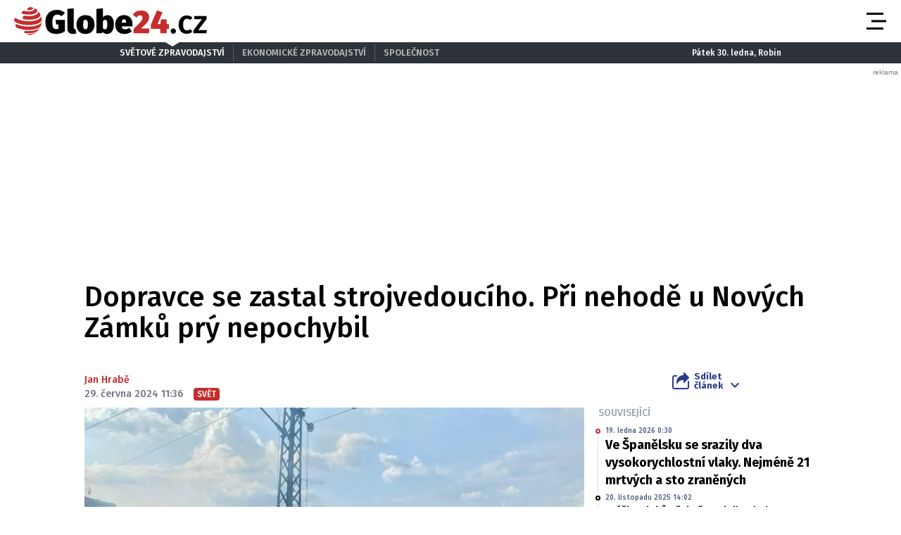

--- FILE ---
content_type: text/html; charset=UTF-8
request_url: https://globe24.cz/svet/dopravce-se-zastal-strojvedouciho-pri-nehode-u-novych-zamku-pry-nepochybil.r6d35vkt
body_size: 19194
content:
<!DOCTYPE html>
<html lang="cs" class="no-js">
<head>
    <meta charset="utf-8">

    <!-- Google tag (gtag.js) -->
    <script async src="https://www.googletagmanager.com/gtag/js?id=G-JPFQS6B2DD"></script>
    <script>
      window.dataLayer = window.dataLayer || [];

      function gtag() {
        dataLayer.push(arguments);
      }

      gtag('js', new Date());

      gtag('config', 'G-JPFQS6B2DD');
    </script>

            <script async
                src="https://pagead2.googlesyndication.com/pagead/js/adsbygoogle.js?client=ca-pub-6125935015170784"
                crossorigin="anonymous"></script>
    
    
        <script type="application/ld+json">
        {
            "@context": "https://schema.org",
            "@type": "NewsArticle",
        "headline": "Dopravce se zastal strojvedoucího. Při nehodě u Nových Zámků prý nepochybil",
        "image": [
                "https://cd4.incdatagate.cz/images/1ef3516e-b644-6808-ab4a-f19f50d60341/720x405.jpg",
                "https://cd4.incdatagate.cz/images/1ef3516e-b505-6b5e-b576-f19f50d60341/720x405.jpg",
                "https://cd4.incdatagate.cz/images/1ef3516e-b750-68a0-ac22-f19f50d60341/720x405.jpg"
        ],
        "datePublished": "2024-06-29T11:36:00+02:00",
        "dateModified": "2024-06-29T11:36:00+02:00",
        "author": [
                {"name": "Jan Hrabě"}
        ],
        "discussionUrl": "https://globe24.cz/svet/dopravce-se-zastal-strojvedouciho-pri-nehode-u-novych-zamku-pry-nepochybil.r6d35vkt/diskuze"
    }
    </script>

    <!--[if IE]>
    <meta http-equiv="X-UA-Compatible" content="IE=edge"><![endif]-->
    <meta name="description" content="Slovenský železniční dopravce ZSSK se zastal strojvedoucího vlaku, který ve čtvrtek smetl autobus u Nových Zámků. Firma vyloučila jeho pochybení, podle mluvčího spolupracuje s vyšetřovacími orgány na objasnění příčin tragické události. Nehodu nepřežilo sedm lidí, dalších pět osob utrpělo zranění. ">
    <meta name="viewport" content="width=device-width, initial-scale=1.0, shrink-to-fit=no">

    <meta name="twitter:card" content="summary_large_image"/>
    <meta name="twitter:title" content="Dopravce se zastal strojvedoucího. Při nehodě u Nových Zámků prý nepochybil | Globe24.cz">
    <meta name="twitter:description" content="Slovenský železniční dopravce ZSSK se zastal strojvedoucího vlaku, který ve čtvrtek smetl autobus u Nových Zámků. Firma vyloučila jeho pochybení, podle mluvčího spolupracuje s vyšetřovacími orgány na objasnění příčin tragické události. Nehodu nepřežilo sedm lidí, dalších pět osob utrpělo zranění. ">
    <meta name="twitter:image" content="https://cd4.incdatagate.cz/images/1ef3516e-b644-6808-ab4a-f19f50d60341/720x405.jpg">

    <meta property="og:title" content="Dopravce se zastal strojvedoucího. Při nehodě u Nových Zámků prý nepochybil | Globe24.cz">
    <meta property="og:description" content="Slovenský železniční dopravce ZSSK se zastal strojvedoucího vlaku, který ve čtvrtek smetl autobus u Nových Zámků. Firma vyloučila jeho pochybení, podle mluvčího spolupracuje s vyšetřovacími orgány na objasnění příčin tragické události. Nehodu nepřežilo sedm lidí, dalších pět osob utrpělo zranění. ">
    <meta property="og:image" content="https://cd4.incdatagate.cz/images/1ef3516e-b644-6808-ab4a-f19f50d60341/720x405.jpg">
    <meta property="og:site_name" content="Globe24.cz">
    <meta property="og:url" content="http://www.globe24.cz/">

    <title>Dopravce se zastal strojvedoucího. Při nehodě u Nových Zámků prý nepochybil | Globe24.cz</title>

    <script type="application/ld+json">
        {
            "@context": "https://schema.org",
            "@type": "WebSite",
            "name": "Globe24.cz",
            "alternateName": "Globe24.CZ",
            "url": "https://globe24.cz/"
        }
    </script>

    <link rel="preconnect" href="https://fonts.gstatic.com" crossorigin>
    <link rel="preload" as="style"
          href="https://fonts.googleapis.com/css2?family=Fira+Sans:ital,wght@0,500;0,700;1,500;1,700&family=Source+Serif+Pro:ital,wght@0,400;0,600;1,400;1,600&display=swap">
    <link rel="stylesheet" media="print" onload="this.onload=null;this.removeAttribute('media');"
          href="https://fonts.googleapis.com/css2?family=Fira+Sans:ital,wght@0,500;0,700;1,500;1,700&family=Source+Serif+Pro:ital,wght@0,400;0,600;1,400;1,600&display=swap">
    <noscript>
        <link rel="stylesheet"
              href="https://fonts.googleapis.com/css2?family=Fira+Sans:ital,wght@0,500;0,700;1,500;1,700&family=Source+Serif+Pro:ital,wght@0,400;0,600;1,400;1,600&display=swap">
    </noscript>

        <meta name="szn:permalink"
          content="globe24.cz/svet/dopravce-se-zastal-strojvedouciho-pri-nehode-u-novych-zamku-pry-nepochybil.r6d35vkt"/>

    
    <link rel="stylesheet" href="/assets/css/style.1763748945689.css" media="screen,handheld">
    <link rel="stylesheet" href="/assets/css/print.1763748945689.css" media="print">


    
            <link rel="preload" as="script" href="/js/app.js?v=1763748945689">
    
            <script type="text/javascript" src="https://d21-a.sdn.cz/d_21/sl/3/loader.js"></script>
    
    <link rel="shortcut icon" href="/assets/img/favicon.ico">

    <script>
      (function () {
        var className = document.documentElement.className;
        className = className.replace('no-js', 'js');

        (function () {
          var mediaHover = window.matchMedia('(hover: none), (pointer: coarse), (pointer: none)');
          mediaHover.addListener(function (media) {
            document.documentElement.classList[media.matches ? 'add' : 'remove']('no-hoverevents');
            document.documentElement.classList[!media.matches ? 'add' : 'remove']('hoverevents');
          });
          className += (mediaHover.matches ? ' no-hoverevents' : ' hoverevents');
        })();


        // var supportsCover = 'CSS' in window && typeof CSS.supports === 'function' && CSS.supports('object-fit: cover');
        // className += (supportsCover ? ' ' : ' no-') + 'objectfit';

        // fix iOS zoom issue: https://docs.google.com/document/d/1KclJmXyuuErcvit-kwCC6K2J7dClRef43oyGVCqWxFE/edit#heading=h.sgbqg5nzhvu9
        var ua = navigator.userAgent.toLowerCase();
        var isIOS = /ipad|iphone|ipod/.test(ua) && !window.MSStream;

        if (isIOS === true) {
          var viewportTag = document.querySelector("meta[name=viewport]");
          viewportTag.setAttribute("content", "width=device-width, initial-scale=1.0, minimum-scale=1.0, maximum-scale=1.0, user-scalable=no");
        }

        document.documentElement.className = className;
      }());
    </script>

    <link rel="apple-touch-icon" sizes="180x180" href="/assets/img/favicon/apple-touch-icon.png">
    <link rel="icon" type="image/png" sizes="32x32" href="/assets/img/favicon/favicon-32x32.png">
    <link rel="icon" type="image/png" sizes="16x16" href="/assets/img/favicon/favicon-16x16.png">
    <link rel="manifest" href="/assets/img/favicon/site.webmanifest">
    <link rel="mask-icon" href="/assets/img/favicon/safari-pinned-tab.svg" color="#5bbad5">
    <link rel="shortcut icon" href="/assets/img/favicon/favicon.ico">
    <meta name="msapplication-TileColor" content="#2d333a">
    <meta name="msapplication-config" content="/assets/img/favicon/browserconfig.xml">
    <meta name="theme-color" content="#ffffff">

    <script src="https://ssp.seznam.cz/static/js/ssp.js"></script>
    <script src="/js/sklik.js?v=1763748945689"></script>
</head>

<body>
<div id="anchor-top"></div>

<p class="accessibility-menu">
	<a title="Přejít k obsahu (Klávesová zkratka: Alt + 2)" accesskey="2" href="#main">Přejít k obsahu</a>
	<span class="hide">|</span>
	<a href="#menu-main">Přejít k hlavnímu menu</a>
</p>

<div class="layout">
    <div class="layout__header">
                    

<header role="banner" class="header header--with-infopanel" data-Header-target="header">
	<div class="header__holder">
		<div class="header__main">
			<div class="row-main row-main--wide">
				<div class="header__wrap">
											<p class="header__logo">
							

<span class="logo">
	
			<a href="/" class="logo__link">		

<span class="icon-svg icon-svg--logo-globe24 logo__icon" aria-hidden="true">
	<svg
		class="icon-svg__svg"
		xmlns:xlink="http://www.w3.org/1999/xlink"
	>
		<use
			xlink:href="/assets/img/bg/icons-svg.svg#icon-logo-globe24"
			width="100%"
			height="100%"
			focusable="false"
		></use>
	</svg>
</span>

					<span class="u-vhide">Globe24.cz</span>
			</a>
	</span>
						</p>
					
											<p class="header__article-headline">
							Dopravce se zastal strojvedoucího. Při nehodě u Nových Zámků prý nepochybil
						</p>
					
											<div class="header__navigation">
							


<nav role="navigation" class="navigation navigation--header" id="menu-main">
	<ul class="navigation__list grid--center">
					
											
				<li class="navigation__item">
					<a href="/domov" class="navigation__link">
						Domov

											</a>

									</li>
								
											
				<li class="navigation__item">
					<a href="/svet" class="navigation__link">
						Svět

											</a>

									</li>
								
											
				<li class="navigation__item">
					<a href="/byznys" class="navigation__link">
						Byznys

											</a>

									</li>
								
											
				<li class="navigation__item">
					<a href="/technika" class="navigation__link">
						Technika

											</a>

									</li>
								
											
				<li class="navigation__item">
					<a href="/kultura" class="navigation__link">
						Kultura

											</a>

									</li>
								
											
				<li class="navigation__item">
					<a href="/revue" class="navigation__link">
						Revue

											</a>

									</li>
								
											
				<li class="navigation__item">
					<a href="/pocasi" class="navigation__link">
						Počasí

											</a>

									</li>
						</ul>
</nav>

						</div>

						
						
						
						<div class="header__menu-toggle">
							





<button
	class="button button--blank button--icon"
	aria-label="Otevřít menu" data-action="Header#openMenu"
	>
	<span class="button__text">
		
					<span class="button__icon">
				

<span class="icon-svg icon-svg--menu" aria-hidden="true">
	<svg
		class="icon-svg__svg"
		xmlns:xlink="http://www.w3.org/1999/xlink"
	>
		<use
			xlink:href="/assets/img/bg/icons-svg.svg#icon-menu"
			width="100%"
			height="100%"
			focusable="false"
		></use>
	</svg>
</span>
			</span>
		
					
		
			</span>
</button>

							





<button
	class="button button--blank button--icon"
	aria-label="Zavřít menu" data-action="Header#closeMenu"
	>
	<span class="button__text">
		
					<span class="button__icon">
				

<span class="icon-svg icon-svg--close" aria-hidden="true">
	<svg
		class="icon-svg__svg"
		xmlns:xlink="http://www.w3.org/1999/xlink"
	>
		<use
			xlink:href="/assets/img/bg/icons-svg.svg#icon-close"
			width="100%"
			height="100%"
			focusable="false"
		></use>
	</svg>
</span>
			</span>
		
					
		
			</span>
</button>
						</div>
					
									</div>
			</div>
		</div>

					<div class="header__panel">
				


<div class="infopanel">
	<div class="row-main">
		<div class="infopanel__holder">
							<div class="infopanel__navigation">
											


<nav role="navigation" class="navigation navigation--infopanel" >
	<ul class="navigation__list grid--center">
					
											
				<li class="navigation__item">
					<a href="#" class="navigation__link" aria-current="page">
						Světové zpravodajství

											</a>

									</li>
								
											
				<li class="navigation__item">
					<a href="https://moneymag.cz" class="navigation__link">
						Ekonomické zpravodajství

											</a>

									</li>
								
											
				<li class="navigation__item navigation__item--with-subitems">
					<a href="#" class="navigation__link">
						Společnost

											</a>

											<div class="navigation__sub-holder">
							<ul class="navigation__sub-list">
																	
									<li class="navigation__sub-item">
										<a href="https://stars24.cz" class="navigation__sub-link">Stars24.cz</a>
									</li>
																	
									<li class="navigation__sub-item">
										<a href="https://extrasimo.cz" class="navigation__sub-link">Extrasimo.cz</a>
									</li>
															</ul>
						</div>
									</li>
						</ul>
</nav>
					
				</div>
			
							<div class="infopanel__weather">
					
					<span></span>

					<span></span>
				</div>
			
							<div class="infopanel__date">
					Pátek 30. ledna, Robin				</div>
					</div>
	</div>
</div>
			</div>
		
		<div class="header__menu" data-Header-target="menu">
			
<div class="menu-overlay">
	
			<div class="menu-overlay__megamenu">
			<div class="row-main row-main--wide">
									


	<nav class="megamenu megamenu--header">
		<div class="megamenu__holder">
							
				<div class="megamenu__group">
											<p class="megamenu__group-title">
															<a href="/domov" class="megamenu__group-link">
															Domov
															</a>
													</p>
					
									</div>
							
				<div class="megamenu__group">
											<p class="megamenu__group-title">
															<a href="/svet" class="megamenu__group-link">
															Svět
															</a>
													</p>
					
									</div>
							
				<div class="megamenu__group">
											<p class="megamenu__group-title">
															<a href="/byznys" class="megamenu__group-link">
															Byznys
															</a>
													</p>
					
									</div>
							
				<div class="megamenu__group">
											<p class="megamenu__group-title">
															<a href="/technika" class="megamenu__group-link">
															Technika
															</a>
													</p>
					
									</div>
							
				<div class="megamenu__group">
											<p class="megamenu__group-title">
															<a href="/kultura" class="megamenu__group-link">
															Kultura
															</a>
													</p>
					
									</div>
							
				<div class="megamenu__group">
											<p class="megamenu__group-title">
															<a href="/revue" class="megamenu__group-link">
															Revue
															</a>
													</p>
					
									</div>
							
				<div class="megamenu__group">
											<p class="megamenu__group-title">
															<a href="/pocasi" class="megamenu__group-link">
															Počasí
															</a>
													</p>
					
									</div>
					</div>
	</nav>

				
			</div>
		</div>
	
	
	
			<div class="menu-overlay__footer">
			<div class="row-main row-main--wide">
									



<div class="menu-overlay-footer">
	<div class="menu-overlay-footer__left">
		<div class="menu-overlay-footer__symbol">
			<span class="symbol">
	

<span class="icon-svg icon-svg--symbol-globe24 symbol__icon" aria-hidden="true">
	<svg
		class="icon-svg__svg"
		xmlns:xlink="http://www.w3.org/1999/xlink"
	>
		<use
			xlink:href="/assets/img/bg/icons-svg.svg#icon-symbol-globe24"
			width="100%"
			height="100%"
			focusable="false"
		></use>
	</svg>
</span>
</span>
		</div>

					<div class="menu-overlay-footer__left-content">
									<div class="menu-overlay-footer__navigation">
													


<nav role="navigation" class="navigation navigation--footer" >
	<ul class="navigation__list grid--center">
					
											
				<li class="navigation__item">
					<a href="/info/eticky-kodex" class="navigation__link">
						Etický kodex

											</a>

									</li>
								
											
				<li class="navigation__item">
					<a href="/info/redakce" class="navigation__link">
						Redakce

											</a>

									</li>
								
											
				<li class="navigation__item">
					<a href="/info/kontakt" class="navigation__link">
						Kontakt

											</a>

									</li>
								
											
				<li class="navigation__item">
					<a href="/info/vydavatel" class="navigation__link">
						Vydavatel

											</a>

									</li>
								
											
				<li class="navigation__item">
					<a href="/info/inzerce" class="navigation__link">
						Inzerce

											</a>

									</li>
								
											
				<li class="navigation__item">
					<a href="/info/osobni-udaje-cookies" class="navigation__link">
						Osobní údaje / Cookies

											</a>

									</li>
								
											
				<li class="navigation__item">
					<a href="/info/volna-mista" class="navigation__link">
						Volná místa

											</a>

									</li>
						</ul>
</nav>

						
					</div>
				
									<p class="menu-overlay-footer__content u-mb-0 u-text-center">
						Provozovatelem serveru <strong>Globe24.cz</strong> je vydavatelství <strong>INCORP&nbsp;a.&nbsp;s.</strong>, IČ:&nbsp;<strong>118 23 054</strong>.
					</p>
							</div>
			</div>

			<div class="menu-overlay-footer__right">
										


	<nav class="socials-menu grid--center">
					<p class="socials-menu__title">Sleduj Globe24.cz</p>
		
		<ul class="socials-menu__list">
							
									<li class="socials-menu__item">
						<a href="https://www.facebook.com/globe24.cz" class="socials-menu__link socials-menu__link--facebook" target="_blank" rel="noopener noreferrer">
															<span class="u-vhide">Přejít na Facebook</span>
							
							

<span class="icon-svg icon-svg--facebook socials-menu__icon" aria-hidden="true">
	<svg
		class="icon-svg__svg"
		xmlns:xlink="http://www.w3.org/1999/xlink"
	>
		<use
			xlink:href="/assets/img/bg/icons-svg.svg#icon-facebook"
			width="100%"
			height="100%"
			focusable="false"
		></use>
	</svg>
</span>
						</a>
					</li>
											
									<li class="socials-menu__item">
						<a href="https://twitter.com/Globe24cz" class="socials-menu__link socials-menu__link--twitter" target="_blank" rel="noopener noreferrer">
															<span class="u-vhide">Přejít na X</span>
							
							

<span class="icon-svg icon-svg--twitter socials-menu__icon" aria-hidden="true">
	<svg
		class="icon-svg__svg"
		xmlns:xlink="http://www.w3.org/1999/xlink"
	>
		<use
			xlink:href="/assets/img/bg/icons-svg.svg#icon-twitter"
			width="100%"
			height="100%"
			focusable="false"
		></use>
	</svg>
</span>
						</a>
					</li>
									</ul>
	</nav>
						
		</div>
	</div>
				
			</div>
		</div>
	</div>
		</div>
	</div>
</header>
            </div>

    <div class="layout__branding">
        <div class="branding">
            <div class="branding__bg">
                                                <div id="43309606"
         class="ad-div px-ads px-ads--leaderboard "
         data-is-mobile="false">
        <script src="https://cdn.performax.cz/px2/flexo.js?1" async></script>
      <div id="PX_21490_853602023164169"></div>
      <script>
          window.px2 = window.px2 || { conf: {},queue: [] };
          px2.queue.push(function () {
              px2.render({
                  slot: {
                      id: 21490
                  },
                  elem: "PX_21490_853602023164169"
              })
          });
      </script>
        <script>
            var mobileQuery = window.matchMedia('(max-width: 749px)');
            var isMobileAd = false;

            if ((mobileQuery.matches && isMobileAd === false) || (!mobileQuery.matches && isMobileAd === true)) {
                document.getElementById('43309606').remove();
            }
        </script>
    </div>

            </div>
        </div>
    </div>

    <div class="layout__content">
        
    	<main role="main" id="main" class="main">
		<div class="main__content">
			            


<div class="article-head">
	<h1 class="article-head__title" data-Header-target="articleTitle">Dopravce se zastal strojvedoucího. Při nehodě u Nových Zámků prý nepochybil</h1>

	<div class="grid grid--bottom">
		<div class="grid__cell size--article-main" style="border-width: 0 0 5px 20px;">
							                    

    <div class="article-meta" data-controller="AuthorHighlight">
        
        
        <div class="article-meta__content">
            <p class="article-meta__authors">
                
                                    
                                                                <a href="/autor/jan-hrabe" class="article-meta__link"
                           data-action="mouseover->AuthorHighlight#mouseOver mouseout->AuthorHighlight#mouseOut"
                           data-AuthorHighlight-target="link" data-index="0">Jan Hrabě</a>            </p>

            <p class="article-meta__info">
                                    <span class="article-meta__info-item">
						29. června 2024 11:36
					</span>
                
                
                                    <span class="article-meta__info-item article-meta__info-item--tags">
						                            
                                                            


<span class="tag tag--primary" >
	Svět

	</span>
                            
                                                    
					</span>
                            </p>
        </div>
    </div>
                
					</div>

		<div class="grid__cell size--article-side">
			<div class="grid grid--right grid--bottom grid--center@md">
									<div class="grid__cell size--auto">
						                    


<div class="dropdown-share" data-controller="Dropdown">
	<button class="dropdown-share__btn as-link" type="button" data-action="click->Dropdown#toggle">
		

<span class="icon-svg icon-svg--share dropdown-share__btn-icon dropdown-share__btn-icon--before" aria-hidden="true">
	<svg
		class="icon-svg__svg"
		xmlns:xlink="http://www.w3.org/1999/xlink"
	>
		<use
			xlink:href="/assets/img/bg/icons-svg.svg#icon-share"
			width="100%"
			height="100%"
			focusable="false"
		></use>
	</svg>
</span>

		Sdílet<br> článek

		

<span class="icon-svg icon-svg--chevron-down dropdown-share__btn-icon dropdown-share__btn-icon--after" aria-hidden="true">
	<svg
		class="icon-svg__svg"
		xmlns:xlink="http://www.w3.org/1999/xlink"
	>
		<use
			xlink:href="/assets/img/bg/icons-svg.svg#icon-chevron-down"
			width="100%"
			height="100%"
			focusable="false"
		></use>
	</svg>
</span>
	</button>

			<div class="dropdown-share__content">
			<div class="dropdown-share__inner">
				                            






<a
	class="button button--blank button--icon-before dropdown-share__btn dropdown-share__btn--facebook"
	href="https://www.facebook.com/sharer.php?u=https://globe24.cz/svet/dopravce-se-zastal-strojvedouciho-pri-nehode-u-novych-zamku-pry-nepochybil.r6d35vkt"
	>
	<span class="button__text">
		
					<span class="button__icon">
				

<span class="icon-svg icon-svg--facebook-circle" aria-hidden="true">
	<svg
		class="icon-svg__svg"
		xmlns:xlink="http://www.w3.org/1999/xlink"
	>
		<use
			xlink:href="/assets/img/bg/icons-svg.svg#icon-facebook-circle"
			width="100%"
			height="100%"
			focusable="false"
		></use>
	</svg>
</span>
			</span>
		
					Facebook
		
			</span>
</a>
                            






<a
	class="button button--blank button--icon-before dropdown-share__btn dropdown-share__btn--twitter"
	href="https://twitter.com/share?url=https://globe24.cz/svet/dopravce-se-zastal-strojvedouciho-pri-nehode-u-novych-zamku-pry-nepochybil.r6d35vkt"
	>
	<span class="button__text">
		
					<span class="button__icon">
				

<span class="icon-svg icon-svg--twitter-circle" aria-hidden="true">
	<svg
		class="icon-svg__svg"
		xmlns:xlink="http://www.w3.org/1999/xlink"
	>
		<use
			xlink:href="/assets/img/bg/icons-svg.svg#icon-twitter-circle"
			width="100%"
			height="100%"
			focusable="false"
		></use>
	</svg>
</span>
			</span>
		
					X
		
			</span>
</a>
                        
			</div>
		</div>
	</div>
                
					</div>
				
							</div>
		</div>
	</div>
</div>

            


<div class="article-body">
	<div class="grid">
		<div class="grid__cell size--article-main">
							<div class="article-body__image">
					                    


<div class="article-image">
	<div class="article-image__holder">
		<div class="article-image__tags">
					</div>

					<a href="/galerie/svet/dopravce-se-zastal-strojvedouciho-pri-nehode-u-novych-zamku-pry-nepochybil.r6d35vkt" class="article-image__link">
						
												


<span class="image-object image-object--16x9" data-controller="LazyImage">
	<span class="image-object__holder">
		<picture>
							<source srcset="https://cd4.incdatagate.cz/images/1ef3516e-b644-6808-ab4a-f19f50d60341/720x405.webp" type="image/webp">
										<source srcset="https://cd4.incdatagate.cz/images/1ef3516e-b644-6808-ab4a-f19f50d60341/720x405.jpg" type="image/jpeg">
						<img
				src="https://cd4.incdatagate.cz/images/1ef3516e-b644-6808-ab4a-f19f50d60341/720x405.jpg" alt="U Nových Zámků na Slovensku se srazil vlak jedoucí z ČR s autobusem. (27.6.2024)"
							>
		</picture>
	</span>
</span>


									<span class="article-image__button">
						

<span class="gallery-count-button">
	<span class="gallery-count-button__label">
		<span class="gallery-count-button__icon">
			

<span class="icon-svg icon-svg--gallery" aria-hidden="true">
	<svg
		class="icon-svg__svg"
		xmlns:xlink="http://www.w3.org/1999/xlink"
	>
		<use
			xlink:href="/assets/img/bg/icons-svg.svg#icon-gallery"
			width="100%"
			height="100%"
			focusable="false"
		></use>
	</svg>
</span>
		</span>
		Fotogalerie
	</span>

	<span class="gallery-count-button__count">+3</span>
</span>
					</span>
									</a>
			</div>

			<div class="article-image__footer">
							<div class="article-image__caption u-mb-0@last-child">
					U Nových Zámků na Slovensku se srazil vlak jedoucí z ČR s autobusem. (27.6.2024)
										<br>
						<span style="font-size: 13px;">
						Foto: 
												Policia SR
						</span>
									</div>
			
							<div class="article-image__share">
					


	<p class="article-share u-mb-0">
		<span class="article-share__list grid--right">
			<span class="article-share__item">
				





<a
	class="button button--blank button--facebook button--icon article-share__btn article-share__btn--facebook"
	href="https://www.facebook.com/sharer.php?u=https://globe24.cz/svet/dopravce-se-zastal-strojvedouciho-pri-nehode-u-novych-zamku-pry-nepochybil.r6d35vkt" aria-label="Facebook" target="_blank" rel="noopener noreferrer"
	>
	<span class="button__text">
		
					<span class="button__icon">
				

<span class="icon-svg icon-svg--facebook-circle" aria-hidden="true">
	<svg
		class="icon-svg__svg"
		xmlns:xlink="http://www.w3.org/1999/xlink"
	>
		<use
			xlink:href="/assets/img/bg/icons-svg.svg#icon-facebook-circle"
			width="100%"
			height="100%"
			focusable="false"
		></use>
	</svg>
</span>
			</span>
		
					
		
			</span>
</a>
			</span>
			<span class="article-share__item">
				





<a
	class="button button--blank button--twitter button--icon article-share__btn article-share__btn--twitter"
	href="https://twitter.com/share?url=https://globe24.cz/svet/dopravce-se-zastal-strojvedouciho-pri-nehode-u-novych-zamku-pry-nepochybil.r6d35vkt" aria-label="X" target="_blank" rel="noopener noreferrer"
	>
	<span class="button__text">
		
					<span class="button__icon">
				

<span class="icon-svg icon-svg--twitter-circle" aria-hidden="true">
	<svg
		class="icon-svg__svg"
		xmlns:xlink="http://www.w3.org/1999/xlink"
	>
		<use
			xlink:href="/assets/img/bg/icons-svg.svg#icon-twitter-circle"
			width="100%"
			height="100%"
			focusable="false"
		></use>
	</svg>
</span>
			</span>
		
					
		
			</span>
</a>
			</span>
			<span class="article-share__item">
				





<a
	class="button button--blank button--icon article-share__btn"
	href="javascript:if(window.print)window.print()" aria-label="Tisk"
	>
	<span class="button__text">
		
					<span class="button__icon">
				

<span class="icon-svg icon-svg--print-circle" aria-hidden="true">
	<svg
		class="icon-svg__svg"
		xmlns:xlink="http://www.w3.org/1999/xlink"
	>
		<use
			xlink:href="/assets/img/bg/icons-svg.svg#icon-print-circle"
			width="100%"
			height="100%"
			focusable="false"
		></use>
	</svg>
</span>
			</span>
		
					
		
			</span>
</a>
			</span>
		</span>
	</p>
				</div>
					</div>
	</div>
                
				</div>
			
							<div class="article-body__annotation u-font-bold u-font-secondary u-mb-0@last-child">
					                    <p>Slovenský železniční dopravce ZSSK se zastal strojvedoucího vlaku, který ve čtvrtek smetl autobus u Nových Zámků. Firma vyloučila jeho pochybení, podle mluvčího spolupracuje s vyšetřovacími orgány na objasnění příčin tragické události. Nehodu nepřežilo sedm lidí, dalších pět osob utrpělo zranění. </p>
                
				</div>
			
							<div class="article-body__content u-font-secondary">
					                                                <div id="703130894"
         class="ad-div  "
         data-is-mobile="true">
                <div style="width: 100%;height: auto!important;text-align: center;"
             onclick="_paq.push(['trackEvent', 'Ads', 'Google Ads click', 'msa1']);">
            <ins class="adsbygoogle"
     style="display:block"
     data-ad-client="ca-pub-6125935015170784"
     data-ad-slot="3772588738"
     data-ad-format="auto"
     data-full-width-responsive="true"></ins>
                            <script>
                  var mobileQuery = window.matchMedia('(max-width: 479px)');
                  var isMobileAd = true;

                  if ((mobileQuery.matches && isMobileAd === false) || (!mobileQuery.matches && isMobileAd === true)) {
                    document.getElementById('703130894').remove();
                  } else {
                    (adsbygoogle = window.adsbygoogle || []).push({});
                  }
                </script>
                    </div>
    </div>

                                                <div id="745247033"
         class="ad-div  "
         data-is-mobile="false">
                <div style="width: 100%;height: auto!important;text-align: center;"
             onclick="_paq.push(['trackEvent', 'Ads', 'Google Ads click', 'dsa2']);">
            <ins class="adsbygoogle"
          style="display:inline-block;width:480px;height:300px"
          data-ad-client="ca-pub-6125935015170784"
          data-ad-slot="5608414580"></ins>
                            <script>
                  var mobileQuery = window.matchMedia('(max-width: 479px)');
                  var isMobileAd = false;

                  if ((mobileQuery.matches && isMobileAd === false) || (!mobileQuery.matches && isMobileAd === true)) {
                    document.getElementById('745247033').remove();
                  } else {
                    (adsbygoogle = window.adsbygoogle || []).push({});
                  }
                </script>
                    </div>
    </div>


                                                                                    
                        <p>Mluvčí ZSSK Dominik Drevický uvedl, že společnost plně spolupracuje s vyšetřujícími orgány na objasnění příčin a důsledků čtvrteční nehody. "Už teď můžeme vyloučit pochybení strojvedoucího, které by mohlo zapříčinit tuto nehodu," řekl v pátek podle TASR. </p>

                                                                <div id="488298862"
         class="ad-div ad-object ad-object--480x300 u-mx-auto ad-div--no-badge">
        <script>
          let script = document.createElement("script");

          script.setAttribute("src", "//a.teads.tv/page/169451/tag");
          script.setAttribute("type", "text/javascript");
          script.setAttribute("async", "true");
          script.setAttribute("class", "teads");

          document.getElementById("488298862").appendChild(script);
        </script>
    </div>

                        
                                                                    
                        <p>Strojvedoucí se podle dopravce zachoval podle předpisů, profesionálně a pohotově. "Vzhledem k nepříznivým okolnostem, spojeným s počasím a opravou infrastruktury, udělal všechno, co bylo v jeho silách. Vzniklou situaci nemohl očekávat ani jí zamezit," dodal Drevický. </p>

                        
                                                                                                                            <div id="483298244"
         class="ad-div  "
         data-is-mobile="true">
                <div style="width: 100%;height: auto!important;text-align: center;"
             onclick="_paq.push(['trackEvent', 'Ads', 'Google Ads click', 'msa_in_a']);">
            <ins class="adsbygoogle"
          style="display:block"
          data-ad-client="ca-pub-6125935015170784"
          data-ad-slot="7225087893"
          data-ad-format="auto"
          data-full-width-responsive="true"></ins>
                            <script>
                  var mobileQuery = window.matchMedia('(max-width: 479px)');
                  var isMobileAd = true;

                  if ((mobileQuery.matches && isMobileAd === false) || (!mobileQuery.matches && isMobileAd === true)) {
                    document.getElementById('483298244').remove();
                  } else {
                    (adsbygoogle = window.adsbygoogle || []).push({});
                  }
                </script>
                    </div>
    </div>

                                                        <div id="251178346"
         class="ad-div  "
         data-is-mobile="false">
                <div style="width: 100%;height: auto!important;text-align: center;"
             onclick="_paq.push(['trackEvent', 'Ads', 'Google Ads click', 'dsa_in_a']);">
            <ins class="adsbygoogle"
          style="display:inline-block;width:480px;height:300px"
          data-ad-client="ca-pub-6125935015170784"
          data-ad-slot="8458278513"></ins>
                            <script>
                  var mobileQuery = window.matchMedia('(max-width: 479px)');
                  var isMobileAd = false;

                  if ((mobileQuery.matches && isMobileAd === false) || (!mobileQuery.matches && isMobileAd === true)) {
                    document.getElementById('251178346').remove();
                  } else {
                    (adsbygoogle = window.adsbygoogle || []).push({});
                  }
                </script>
                    </div>
    </div>


                                                                                
                        <p>"Předběžné výsledky vyšetřování ukazují, že nedošlo k žádnému systémovému ani technickému selhání. Všechno fungovalo, jak mělo. Šlo pravděpodobně o individuální selhání lidského faktoru, které způsobilo, že na koleji, která byla v tu chvíli vyloučena z provozu, se objevil vlak, který tam neměl co dělat," uvedl ministr dopravy Jozef Ráž v pátek.</p>

                        
                                                                    
                        <p>Podle generálního ředitele Železnic Slovenské republiky Alexandra Saka se zvedly závory po průjezdu osobního vlaku ve směru na Nové Zámky. "Do kolejiště nejprve vjelo osobní auto a následně za ním autobus, který se v kritické chvíli srazil s mezinárodním rychlíkem Praha - Budapešť," dodal. </p>

                        
                                                    
                                                                                                
                            

                                                                                
                        <p>Ke srážce došlo na železničním přejezdu mezi Novými Zámky a Dvory nad Žitavou. Mluvčí Železnice Slovenské republiky Vladimíra Bahýlová sdělila, že nehoda se stala krátce po 17. hodině na chráněném železničním přejezdu se závorami a světelnou signalizací. </p>

                        
                                            
                            <div id="ssp-zone-360208-8710" class="ad-item " data-type="in-article" style="margin-bottom: 16px;"></div>
<script>
  var mobileQuery = window.matchMedia('(max-width: 479px)');
  var isMobileAd = true;

  if ((mobileQuery.matches && isMobileAd === false) || (!mobileQuery.matches && isMobileAd === true)) {
          document.getElementById('ssp-zone-360208-8710').remove();
    var currentScript;
    currentScript = document.currentScript || document.scripts[document.scripts.length - 1];
    currentScript.parentNode.removeChild(currentScript);
        } else {
          sssp.getAds([{"zoneId": 360208,"id": "ssp-zone-360208-8710","width": 320,"height": 100, "callback": handleResponse}]);
        }
</script>
                                                <div id="524678464"
         class="ad-div  "
         data-is-mobile="true">
                <div style="width: 100%;height: auto!important;text-align: center;"
             onclick="_paq.push(['trackEvent', 'Ads', 'Google Ads click', 'msa3']);">
            <ins class="adsbygoogle"
          style="display:block"
          data-ad-client="ca-pub-6125935015170784"
          data-ad-slot="1206474452"
          data-ad-format="auto"
          data-full-width-responsive="true"></ins>
                            <script>
                  var mobileQuery = window.matchMedia('(max-width: 479px)');
                  var isMobileAd = true;

                  if ((mobileQuery.matches && isMobileAd === false) || (!mobileQuery.matches && isMobileAd === true)) {
                    document.getElementById('524678464').remove();
                  } else {
                    (adsbygoogle = window.adsbygoogle || []).push({});
                  }
                </script>
                    </div>
    </div>

                            <div id="ssp-zone-361091-2839" class="ad-item " data-type="" style="margin-bottom: 16px;"></div>
<script>
  var mobileQuery = window.matchMedia('(max-width: 479px)');
  var isMobileAd = false;

  if ((mobileQuery.matches && isMobileAd === false) || (!mobileQuery.matches && isMobileAd === true)) {
          document.getElementById('ssp-zone-361091-2839').remove();
    var currentScript;
    currentScript = document.currentScript || document.scripts[document.scripts.length - 1];
    currentScript.parentNode.removeChild(currentScript);
        } else {
          sssp.getAds([{"zoneId": 361091,"id": "ssp-zone-361091-2839","width": 480,"height": 300, "callback": handleResponse}]);
        }
</script>

                    <div class="u-mb-20">
                        

<div class="article-bottom">
	<div class="article-bottom__list grid grid--x-5 u-mb-0">
					<div class="article-bottom__item grid__cell size--auto">
				





<a
	class="button button--primary button--facebook button--icon-before article-bottom__btn"
	href="https://www.facebook.com/sharer.php?u=https://globe24.cz/svet/dopravce-se-zastal-strojvedouciho-pri-nehode-u-novych-zamku-pry-nepochybil.r6d35vkt" data-controller="Button" data-action="Button#handleClick"
	>
	<span class="button__text">
		
					<span class="button__icon">
				

<span class="icon-svg icon-svg--facebook-circle" aria-hidden="true">
	<svg
		class="icon-svg__svg"
		xmlns:xlink="http://www.w3.org/1999/xlink"
	>
		<use
			xlink:href="/assets/img/bg/icons-svg.svg#icon-facebook-circle"
			width="100%"
			height="100%"
			focusable="false"
		></use>
	</svg>
</span>
			</span>
		
					Sdílejte
		
					<span class="button__ripple-root" data-Button-target="rippleRoot"></span>
			</span>
</a>
			</div>
		
					<div class="article-bottom__item grid__cell size--auto">
				





<a
	class="button button--primary button--twitter button--icon-before article-bottom__btn"
	href="https://twitter.com/share?url=https://globe24.cz/svet/dopravce-se-zastal-strojvedouciho-pri-nehode-u-novych-zamku-pry-nepochybil.r6d35vkt" data-controller="Button" data-action="Button#handleClick"
	>
	<span class="button__text">
		
					<span class="button__icon">
				

<span class="icon-svg icon-svg--twitter" aria-hidden="true">
	<svg
		class="icon-svg__svg"
		xmlns:xlink="http://www.w3.org/1999/xlink"
	>
		<use
			xlink:href="/assets/img/bg/icons-svg.svg#icon-twitter"
			width="100%"
			height="100%"
			focusable="false"
		></use>
	</svg>
</span>
			</span>
		
					Sdílejte
		
					<span class="button__ripple-root" data-Button-target="rippleRoot"></span>
			</span>
</a>
			</div>
			</div>
			<div class="article-bottom__list grid grid--x-5">
			<div class="article-bottom__item grid__cell size--auto">
				





<a
	class="button button--primary button--icon-before article-bottom__btn"
	href="https://globe24.cz/svet/dopravce-se-zastal-strojvedouciho-pri-nehode-u-novych-zamku-pry-nepochybil.r6d35vkt/diskuze" data-controller="Button" data-action="Button#handleClick" id="discussionButton"
	>
	<span class="button__text">
		
					<span class="button__icon">
				

<span class="icon-svg icon-svg--chat" aria-hidden="true">
	<svg
		class="icon-svg__svg"
		xmlns:xlink="http://www.w3.org/1999/xlink"
	>
		<use
			xlink:href="/assets/img/bg/icons-svg.svg#icon-chat"
			width="100%"
			height="100%"
			focusable="false"
		></use>
	</svg>
</span>
			</span>
		
					Vstoupit do diskuze
		
					<span class="button__ripple-root" data-Button-target="rippleRoot"></span>
			</span>
</a>
			</div>
		</div>
	</div>
                    </div>

                    

<p class="article-topics u-mb-0">
			<span class="article-topics__name">
			Témata:&nbsp;
		</span>
	
			<span class="article-topics__item">
				<a href="/wiki/nehody-vlaku" class="article-topics__link article-topics__link--highlighted">nehody vlaků</a>,&nbsp;</span>		<span class="article-topics__item">
				<a href="/wiki/vlaky" class="article-topics__link">vlaky</a>,&nbsp;</span>		<span class="article-topics__item">
				<a href="/wiki/slovensko" class="article-topics__link">Slovensko</a></span></p>
                
				</div>
					</div>

		<div class="grid__cell size--article-side">
							                    


<div class="sticky-column">
			<div class="sticky-column__content">
			                            
                                                        <div id="111117646"
         class="ad-div  "
         data-is-mobile="true">
                <div style="width: 100%;height: auto!important;text-align: center;"
             onclick="_paq.push(['trackEvent', 'Ads', 'Google Ads click', 'msa5']);">
            <ins class="adsbygoogle"
     style="display:block"
     data-ad-format="autorelaxed"
     data-ad-client="ca-pub-6125935015170784"
     data-ad-slot="2212004130"></ins>
                            <script>
                  var mobileQuery = window.matchMedia('(max-width: 479px)');
                  var isMobileAd = true;

                  if ((mobileQuery.matches && isMobileAd === false) || (!mobileQuery.matches && isMobileAd === true)) {
                    document.getElementById('111117646').remove();
                  } else {
                    (adsbygoogle = window.adsbygoogle || []).push({});
                  }
                </script>
                    </div>
    </div>

                                                            



<section class="section-block">
			<div class="section-block__heading">
			                                        


	<h2 class="section-headline h6">
		
					<span class="section-headline__link">
							
			Související
		
			</span>
			</h2>
                                    
		</div>
	
			<div class="section-block__content ">
			                                                        
                                        
                                        
                                        
                                        
                                        
                        


    <div class="timeline timeline--condensed">
        <div class="timeline__list">
                            
                                    
                    <div class="timeline__item u-mb-0@last-child timeline__item--highlighted">
                                                    <p class="timeline__label">19. ledna 2026 0:30</p>
                        
                        

<div class="live-item live-item--highlighted">
	
			<p class="live-item__content">
			
			
			<span class="live-item__headline">
									<a href="/svet/ve-spanelsku-se-srazily-dva-vysokorychlostni-vlaky-na-palube-byly-stovky-lidi-na-miste-jsou-mrtvi.j2xk85gs" class="live-item__link">
										Ve Španělsku se srazily dva vysokorychlostní vlaky. Nejméně 21 mrtvých a sto zraněných
									</a>
							</span>
		</p>
	</div>

                    </div>
                
                                            
                                    
                    <div class="timeline__item u-mb-0@last-child">
                                                    <p class="timeline__label">20. listopadu 2025 14:02</p>
                        
                        

<div class="live-item live-item--sm">
	
			<p class="live-item__content">
			
			
			<span class="live-item__headline">
									<a href="/domov/srazku-vlaku-zrejme-zavinila-chyba-strojvedouciho-skoda-je-pres-sto-milionu.fz5t2h8p" class="live-item__link">
										Srážku vlaků zřejmě zavinila chyba strojvedoucího. Škoda je přes sto milionů
									</a>
							</span>
		</p>
	</div>

                    </div>
                
                                            
                                    
                    <div class="timeline__item u-mb-0@last-child">
                                                    <p class="timeline__label">20. listopadu 2025 8:21</p>
                        
                        

<div class="live-item live-item--sm">
	
			<p class="live-item__content">
			
			
			<span class="live-item__headline">
									<a href="/domov/vazna-nehoda-na-jihu-cech-dva-vlaky-se-srazily-pres-40-zranenych.8o4ym9pu" class="live-item__link">
										Vážná nehoda na jihu Čech. Dva vlaky se srazily, přes 40 zraněných
									</a>
							</span>
		</p>
	</div>

                    </div>
                
                                            
                                    
                    <div class="timeline__item u-mb-0@last-child">
                                                    <p class="timeline__label">10. listopadu 2025 14:58</p>
                        
                        

<div class="live-item live-item--sm">
	
			<p class="live-item__content">
			
			
			<span class="live-item__headline">
									<a href="/svet/vlakove-nestesti-na-slovensku-desitky-zranenych-fico-uz-vyhazuje-zeleznicare.xnr6b32g" class="live-item__link">
										Vlakové neštěstí na Slovensku. Desítky zraněných, Fico už vyhazuje železničáře
									</a>
							</span>
		</p>
	</div>

                    </div>
                
                                            
                                    
                    <div class="timeline__item u-mb-0@last-child">
                                                    <p class="timeline__label">2. listopadu 2025 15:07</p>
                        
                        

<div class="live-item live-item--sm">
	
			<p class="live-item__content">
			
			
			<span class="live-item__headline">
									<a href="/domov/nehoda-vlaku-v-neratovicich-souprava-vykolejila-ve-stanici.40lv1ymw" class="live-item__link">
										Nehoda vlaku v Neratovicích. Souprava vykolejila ve stanici
									</a>
							</span>
		</p>
	</div>

                    </div>
                
                                            
                                    
                    <div class="timeline__item u-mb-0@last-child">
                                                    <p class="timeline__label">20. října 2025 8:15</p>
                        
                        

<div class="live-item live-item--sm">
	
			<p class="live-item__content">
			
			
			<span class="live-item__headline">
									<a href="/domov/pozar-vlaku-zastavil-provoz-na-vyskovsku-cestujici-musi-do-autobusu.crhtjpzi" class="live-item__link">
										Požár vlaku zastavil provoz na Vyškovsku. Cestující musí do autobusů
									</a>
							</span>
		</p>
	</div>

                    </div>
                
                                    </div>

            </div>
                                    
		</div>
	
	</section>
                                                    
		</div>
	
			<div class="sticky-column__content sticky-column__content--sticky">
			<div class="sticky-column__holder">
				                                                        <div id="610239391"
         class="ad-div  "
         data-is-mobile="false">
                <div style="width: 100%;height: auto!important;text-align: center;"
             onclick="_paq.push(['trackEvent', 'Ads', 'Google Ads click', 'dsa3']);">
            <ins class="adsbygoogle"
          style="display:inline-block;width:300px;height:600px"
          data-ad-client="ca-pub-6125935015170784"
          data-ad-slot="3337474462"></ins>
                            <script>
                  var mobileQuery = window.matchMedia('(max-width: 479px)');
                  var isMobileAd = false;

                  if ((mobileQuery.matches && isMobileAd === false) || (!mobileQuery.matches && isMobileAd === true)) {
                    document.getElementById('610239391').remove();
                  } else {
                    (adsbygoogle = window.adsbygoogle || []).push({});
                  }
                </script>
                    </div>
    </div>

                            
                        
			</div>
		</div>
	
			<div class="sticky-column__content sticky-column__content--sticky">
			<div class="sticky-column__holder">
				                                                        <div id="935983745"
         class="ad-div  "
         data-is-mobile="false">
                <div style="width: 100%;height: auto!important;text-align: center;"
             onclick="_paq.push(['trackEvent', 'Ads', 'Google Ads click', 'dsa4']);">
            <ins class="adsbygoogle"
          style="display:inline-block;width:300px;height:600px"
          data-ad-client="ca-pub-6125935015170784"
          data-ad-slot="8397395305"></ins>
                            <script>
                  var mobileQuery = window.matchMedia('(max-width: 479px)');
                  var isMobileAd = false;

                  if ((mobileQuery.matches && isMobileAd === false) || (!mobileQuery.matches && isMobileAd === true)) {
                    document.getElementById('935983745').remove();
                  } else {
                    (adsbygoogle = window.adsbygoogle || []).push({});
                  }
                </script>
                    </div>
    </div>

                        
			</div>
		</div>
	
	</div>
                
					</div>
	</div>
</div>

            <div class="grid">
                <div class="grid__cell size--article-main">
                                                <div id="708513910"
         class="ad-div "
         data-is-mobile="false">
        <div class="OUTBRAIN" data-widget-id="CR_SFD_MAIN_1"></div>
<script type="text/javascript" async="async" src="//widgets.outbrain.com/outbrain.js"></script>
                <script>
            var mobileQuery = window.matchMedia('(max-width: 749px)');
            var isMobileAd = false;

            if ((mobileQuery.matches && isMobileAd === false) || (!mobileQuery.matches && isMobileAd === true)) {
                document.getElementById('708513910').remove();
            }
        </script>
            </div>


                    



<section class="section-block section-block--timeline">
			<div class="section-block__heading">
			        


	<h2 class="section-headline h6">
		
					<span class="section-headline__link">
							
			Aktuálně se děje
		
			</span>
			</h2>
    
		</div>
	
			<div class="section-block__content ">
			                                                                                                                                                                                                                                                                                                                                                                                                                                                                                                                                                                                                                                                                                                                                                                                                                                                                                                                                                                                                                                                                                                                                                                                                                                                                                                                                                                                                                                                                                                                                                                                                                                                                                        

    <div class="timeline">
        <div class="timeline__list">
                            
                                    
                    <div class="timeline__item u-mb-0@last-child timeline__item--highlighted">
                                                    <p class="timeline__label">21:52</p>
                        
                            






	<article class="article-card">
		<div class="article-card__holder">
			<div class="article-card__image">
				
												


<span class="image-object image-object--16x9" data-controller="LazyImage">
	<span class="image-object__holder">
		<picture>
							<source srcset="https://cd4.incdatagate.cz/images/1ef93662-2098-6f00-b8bb-c1e9ff80d123/720x405.webp" type="image/webp">
										<source srcset="https://cd4.incdatagate.cz/images/1ef93662-2098-6f00-b8bb-c1e9ff80d123/720x405.jpg" type="image/jpeg">
						<img
				src="https://cd4.incdatagate.cz/images/1ef93662-2098-6f00-b8bb-c1e9ff80d123/720x405.jpg" alt="Agáta Hanychová a Jaromír Soukup v dobách společného vztahu. "
				loading="lazy"			>
		</picture>
	</span>
</span>


				
							</div>

			<div class="article-card__content">
				
																				<p class="article-card__tags">
															<span class="article-card__tag">
									


<span class="tag tag--gray" >
	Revue

	</span>
								</span>
							
															
																					</p>
									
				
				<h3 class="article-card__headline h4">
					<a href="/revue/po-dohode-ceka-zalobu-jaromir-soukup-naznacuje-dalsi-zvrat-ve-sporu-s-agatou.3g47eur9" class="article-card__link">
						Po dohodě čeká žalobu. Jaromír Soukup naznačuje další zvrat ve sporu s Agátou
					</a>
				</h3>

				
							</div>
		</div>
	</article>

                    </div>
                
                                                                                
                                    
                    <div class="timeline__item u-mb-0@last-child">
                                                    <p class="timeline__label">20:24</p>
                        
                            






	<article class="article-card">
		<div class="article-card__holder">
			<div class="article-card__image">
				
												


<span class="image-object image-object--16x9" data-controller="LazyImage">
	<span class="image-object__holder">
		<picture>
							<source srcset="https://cd4.incdatagate.cz/images/1eee9c9d-9536-69d4-a842-49698a70c350/720x405.webp" type="image/webp">
										<source srcset="https://cd4.incdatagate.cz/images/1eee9c9d-9536-69d4-a842-49698a70c350/720x405.jpg" type="image/jpeg">
						<img
				src="https://cd4.incdatagate.cz/images/1eee9c9d-9536-69d4-a842-49698a70c350/720x405.jpg" alt="Miloš Zeman"
				loading="lazy"			>
		</picture>
	</span>
</span>


				
							</div>

			<div class="article-card__content">
				
																				<p class="article-card__tags">
															<span class="article-card__tag">
									


<span class="tag tag--gray" >
	Domov

	</span>
								</span>
							
															
																					</p>
									
				
				<h3 class="article-card__headline h4">
					<a href="/domov/neprofesionalni-pavel-a-chybujici-macinka-exprezident-zeman-si-nebral-servitky.ja7kbc8i" class="article-card__link">
						Neprofesionální Pavel a chybující Macinka. Exprezident Zeman si nebral servítky
					</a>
				</h3>

				
							</div>
		</div>
	</article>

                    </div>
                
                                                                                
                                    
                    <div class="timeline__item u-mb-0@last-child">
                                                    <p class="timeline__label">19:01</p>
                        
                            






	<article class="article-card">
		<div class="article-card__holder">
			<div class="article-card__image">
				
												


<span class="image-object image-object--16x9" data-controller="LazyImage">
	<span class="image-object__holder">
		<picture>
							<source srcset="https://cd4.incdatagate.cz/images/1f0fe04b-0221-673a-b690-73188a1da52d/720x405.webp" type="image/webp">
										<source srcset="https://cd4.incdatagate.cz/images/1f0fe04b-0221-673a-b690-73188a1da52d/720x405.jpg" type="image/jpeg">
						<img
				src="https://cd4.incdatagate.cz/images/1f0fe04b-0221-673a-b690-73188a1da52d/720x405.jpg" alt="Lucie Výborná"
				loading="lazy"			>
		</picture>
	</span>
</span>


				
							</div>

			<div class="article-card__content">
				
																				<p class="article-card__tags">
															<span class="article-card__tag">
									


<span class="tag tag--gray" >
	Revue

	</span>
								</span>
							
															
																					</p>
									
				
				<h3 class="article-card__headline h4">
					<a href="/revue/lucie-vyborna-sla-s-pravdou-ven-v-cesku-se-stejne-nic-neutaji.olermi0a" class="article-card__link">
						Lucie Výborná šla s pravdou ven. V Česku se stejně nic neutají
					</a>
				</h3>

				
							</div>
		</div>
	</article>

                    </div>
                
                                                            
                                                    <div id="146164771"
         class="ad-div "
         data-is-mobile="true">
        <div class="OUTBRAIN" data-widget-id="CR_SFD_MAIN_1"></div>
<script type="text/javascript" async="async" src="//widgets.outbrain.com/outbrain.js"></script>
                <script>
            var mobileQuery = window.matchMedia('(max-width: 749px)');
            var isMobileAd = true;

            if ((mobileQuery.matches && isMobileAd === false) || (!mobileQuery.matches && isMobileAd === true)) {
                document.getElementById('146164771').remove();
            }
        </script>
            </div>

                                                                
                                    
                    <div class="timeline__item u-mb-0@last-child">
                                                    <p class="timeline__label">17:38</p>
                        
                            






	<article class="article-card">
		<div class="article-card__holder">
			<div class="article-card__image">
				
												


<span class="image-object image-object--16x9" data-controller="LazyImage">
	<span class="image-object__holder">
		<picture>
							<source srcset="https://cd4.incdatagate.cz/images/1eee94a5-7378-6a9a-b4f2-93a9252a4f34/720x405.webp" type="image/webp">
										<source srcset="https://cd4.incdatagate.cz/images/1eee94a5-7378-6a9a-b4f2-93a9252a4f34/720x405.jpg" type="image/jpeg">
						<img
				src="https://cd4.incdatagate.cz/images/1eee94a5-7378-6a9a-b4f2-93a9252a4f34/720x405.jpg" alt="IKEA, ilustrační fotografie. "
				loading="lazy"			>
		</picture>
	</span>
</span>


				
							</div>

			<div class="article-card__content">
				
																				<p class="article-card__tags">
															<span class="article-card__tag">
									


<span class="tag tag--gray" >
	Domov

	</span>
								</span>
							
															
																					</p>
									
				
				<h3 class="article-card__headline h4">
					<a href="/domov/nove-opatreni-v-ceskych-obchodech-ikea-platit-zacina-v-nedeli.0ozghwjv" class="article-card__link">
						Nové opatření v českých obchodech IKEA. Platit začíná v neděli
					</a>
				</h3>

				
							</div>
		</div>
	</article>

                    </div>
                
                                                                                
                                    
                    <div class="timeline__item u-mb-0@last-child">
                                                    <p class="timeline__label">16:10</p>
                        
                            






	<article class="article-card">
		<div class="article-card__holder">
			<div class="article-card__image">
				
												


<span class="image-object image-object--16x9" data-controller="LazyImage">
	<span class="image-object__holder">
		<picture>
							<source srcset="https://cd4.incdatagate.cz/images/1f0e0ee4-1dc6-69b6-9136-4ba484a7e74a/720x405.webp" type="image/webp">
										<source srcset="https://cd4.incdatagate.cz/images/1f0e0ee4-1dc6-69b6-9136-4ba484a7e74a/720x405.jpg" type="image/jpeg">
						<img
				src="https://cd4.incdatagate.cz/images/1f0e0ee4-1dc6-69b6-9136-4ba484a7e74a/720x405.jpg" alt="Karlos Vémola"
				loading="lazy"			>
		</picture>
	</span>
</span>


				
							</div>

			<div class="article-card__content">
				
																				<p class="article-card__tags">
															<span class="article-card__tag">
									


<span class="tag tag--gray" >
	Revue

	</span>
								</span>
							
															
																					</p>
									
				
				<h3 class="article-card__headline h4">
					<a href="/revue/v-dobrem-i-ve-zlem-karlos-vemola-promluvil-o-nejvetsim-zivotnim-vitezstvi.905zjix6" class="article-card__link">
						V dobrém i ve zlém. Karlos Vémola promluvil o největším životním vítězství
					</a>
				</h3>

				
							</div>
		</div>
	</article>

                    </div>
                
                                                                                
                                    
                    <div class="timeline__item u-mb-0@last-child">
                                                    <p class="timeline__label">14:55</p>
                        
                            






	<article class="article-card">
		<div class="article-card__holder">
			<div class="article-card__image">
				
												


<span class="image-object image-object--16x9" data-controller="LazyImage">
	<span class="image-object__holder">
		<picture>
							<source srcset="https://cd4.incdatagate.cz/images/1eee9488-4a0e-6df2-8634-93a9252a4f34/720x405.webp" type="image/webp">
										<source srcset="https://cd4.incdatagate.cz/images/1eee9488-4a0e-6df2-8634-93a9252a4f34/720x405.jpg" type="image/jpeg">
						<img
				src="https://cd4.incdatagate.cz/images/1eee9488-4a0e-6df2-8634-93a9252a4f34/720x405.jpg" alt="Barbora Poláková"
				loading="lazy"			>
		</picture>
	</span>
</span>


				
							</div>

			<div class="article-card__content">
				
																				<p class="article-card__tags">
															<span class="article-card__tag">
									


<span class="tag tag--gray" >
	Celebrity

	</span>
								</span>
							
															
																					</p>
									
				
				<h3 class="article-card__headline h4">
					<a href="/celebrity/vubec-o-tom-nevi-bara-polakova-prozradila-jak-snasi-tehotenstvi.kyt8d26r" class="article-card__link">
						Vůbec o tom neví. Bára Poláková prozradila, jak snáší těhotenství
					</a>
				</h3>

				
							</div>
		</div>
	</article>

                    </div>
                
                                                                                
                                    
                    <div class="timeline__item u-mb-0@last-child">
                                                    <p class="timeline__label">14:07</p>
                        
                            






	<article class="article-card">
		<div class="article-card__holder">
			<div class="article-card__image">
				
												


<span class="image-object image-object--16x9" data-controller="LazyImage">
	<span class="image-object__holder">
		<picture>
							<source srcset="https://cd4.incdatagate.cz/images/1f0ed723-e757-6df4-a59b-a983d11cccb7/720x405.webp" type="image/webp">
										<source srcset="https://cd4.incdatagate.cz/images/1f0ed723-e757-6df4-a59b-a983d11cccb7/720x405.jpg" type="image/jpeg">
						<img
				src="https://cd4.incdatagate.cz/images/1f0ed723-e757-6df4-a59b-a983d11cccb7/720x405.jpg" alt="Zima, ilustrační fotografie. "
				loading="lazy"			>
		</picture>
	</span>
</span>


				
							</div>

			<div class="article-card__content">
				
																				<p class="article-card__tags">
															<span class="article-card__tag">
									


<span class="tag tag--gray" >
	Počasí

	</span>
								</span>
							
															
																					</p>
									
				
				<h3 class="article-card__headline h4">
					<a href="/pocasi/pocasi-aktualne-snih-zasypal-cesko-meteorologove-rekli-kde-ho-lezi-nejvic.6lihq9o8" class="article-card__link">
						Počasí aktuálně: Sníh zasypal Česko. Meteorologové řekli, kde ho leží nejvíc
					</a>
				</h3>

				
							</div>
		</div>
	</article>

                    </div>
                
                                                                                
                                    
                    <div class="timeline__item u-mb-0@last-child">
                                                    <p class="timeline__label">13:23</p>
                        
                            






	<article class="article-card">
		<div class="article-card__holder">
			<div class="article-card__image">
				
												


<span class="image-object image-object--16x9" data-controller="LazyImage">
	<span class="image-object__holder">
		<picture>
							<source srcset="https://cd4.incdatagate.cz/images/1efc2e35-8508-629c-b5d9-b9129e772431/720x405.webp" type="image/webp">
										<source srcset="https://cd4.incdatagate.cz/images/1efc2e35-8508-629c-b5d9-b9129e772431/720x405.jpg" type="image/jpeg">
						<img
				src="https://cd4.incdatagate.cz/images/1efc2e35-8508-629c-b5d9-b9129e772431/720x405.jpg" alt="Leoš Mareš"
				loading="lazy"			>
		</picture>
	</span>
</span>


				
							</div>

			<div class="article-card__content">
				
																				<p class="article-card__tags">
															<span class="article-card__tag">
									


<span class="tag tag--gray" >
	Revue

	</span>
								</span>
							
															
																					</p>
									
				
				<h3 class="article-card__headline h4">
					<a href="/revue/leos-mares-pokracuje-v-uctyhodne-tradici-podporil-rodinu-nemocne-moderatorky.lh89cvbq" class="article-card__link">
						Leoš Mareš pokračuje v úctyhodné tradici. Podpořil rodinu nemocné moderátorky
					</a>
				</h3>

				
							</div>
		</div>
	</article>

                    </div>
                
                                                                                
                                    
                    <div class="timeline__item u-mb-0@last-child">
                                                    <p class="timeline__label">12:36</p>
                        
                            






	<article class="article-card">
		<div class="article-card__holder">
			<div class="article-card__image">
				
												


<span class="image-object image-object--16x9" data-controller="LazyImage">
	<span class="image-object__holder">
		<picture>
							<source srcset="https://cd4.incdatagate.cz/images/1f0f9fa9-224e-6964-a9db-b9eea6ce0a63/720x405.webp" type="image/webp">
										<source srcset="https://cd4.incdatagate.cz/images/1f0f9fa9-224e-6964-a9db-b9eea6ce0a63/720x405.jpg" type="image/jpeg">
						<img
				src="https://cd4.incdatagate.cz/images/1f0f9fa9-224e-6964-a9db-b9eea6ce0a63/720x405.jpg" alt="UDG"
				loading="lazy"			>
		</picture>
	</span>
</span>


				
							</div>

			<div class="article-card__content">
				
																				<p class="article-card__tags">
															<span class="article-card__tag">
									


<span class="tag tag--gray" >
	Celebrity

	</span>
								</span>
							
															
																					</p>
									
				
				<h3 class="article-card__headline h4">
					<a href="/celebrity/neni-to-fer-boj-o-kapelu-udg-pokracuje-zpevak-neskryva-zklamani.o4zuj5pv" class="article-card__link">
						Není to fér. Boj o kapelu UDG pokračuje, zpěvák neskrývá zklamání
					</a>
				</h3>

				
							</div>
		</div>
	</article>

                    </div>
                
                                                                                
                                    
                    <div class="timeline__item u-mb-0@last-child">
                                                    <p class="timeline__label">11:39</p>
                        
                            
    





	<article class="article-card">
		<div class="article-card__holder">
			<div class="article-card__image">
				
												


<span class="image-object image-object--16x9" data-controller="LazyImage">
	<span class="image-object__holder">
		<picture>
							<source srcset="https://cd4.incdatagate.cz/images/1eee9bdc-a83a-6b8c-8fef-49698a70c350/720x405.webp" type="image/webp">
										<source srcset="https://cd4.incdatagate.cz/images/1eee9bdc-a83a-6b8c-8fef-49698a70c350/720x405.jpg" type="image/jpeg">
						<img
				src="https://cd4.incdatagate.cz/images/1eee9bdc-a83a-6b8c-8fef-49698a70c350/720x405.jpg" alt="Ilustrační fotografie."
				loading="lazy"			>
		</picture>
	</span>
</span>


				
							</div>

			<div class="article-card__content">
				
																				<p class="article-card__tags">
															<span class="article-card__tag">
									


<span class="tag tag--gray" >
	Domov

	</span>
								</span>
															<span class="article-card__tag">
									


<span class="tag tag--gray" >
	Komentář

	</span>
								</span>
							
															
																					</p>
									
				
				<h3 class="article-card__headline h4">
					<a href="/komentar/dobry-vysledek-pro-cesko-ekonomika-rostla-v-eu-byla-mezi-nejlepsimi-deseti.wsgqblkv" class="article-card__link">
						Dobrý výsledek pro Česko. Ekonomika rostla, v EU byla mezi nejlepšími deseti
					</a>
				</h3>

				
							</div>
		</div>
	</article>

                    </div>
                
                                                                                
                                    
                    <div class="timeline__item u-mb-0@last-child">
                                                    <p class="timeline__label">10:52</p>
                        
                            






	<article class="article-card">
		<div class="article-card__holder">
			<div class="article-card__image">
				
												


<span class="image-object image-object--16x9" data-controller="LazyImage">
	<span class="image-object__holder">
		<picture>
							<source srcset="https://cd4.incdatagate.cz/images/1eeeaf47-857f-6632-b6db-6fd48347b67d/720x405.webp" type="image/webp">
										<source srcset="https://cd4.incdatagate.cz/images/1eeeaf47-857f-6632-b6db-6fd48347b67d/720x405.jpg" type="image/jpeg">
						<img
				src="https://cd4.incdatagate.cz/images/1eeeaf47-857f-6632-b6db-6fd48347b67d/720x405.jpg" alt="Monika Bagárová"
				loading="lazy"			>
		</picture>
	</span>
</span>


				
							</div>

			<div class="article-card__content">
				
																				<p class="article-card__tags">
															<span class="article-card__tag">
									


<span class="tag tag--gray" >
	Celebrity

	</span>
								</span>
							
															
																					</p>
									
				
				<h3 class="article-card__headline h4">
					<a href="/celebrity/neni-to-tak-monika-bagarova-jasne-odpovedela-na-divoke-spekulace.b3ij9wm8" class="article-card__link">
						Není to tak. Monika Bagárová jasně odpověděla na divoké spekulace
					</a>
				</h3>

				
							</div>
		</div>
	</article>

                    </div>
                
                                                                                
                                    
                    <div class="timeline__item u-mb-0@last-child">
                                                    <p class="timeline__label">10:04</p>
                        
                            






	<article class="article-card">
		<div class="article-card__holder">
			<div class="article-card__image">
				
												


<span class="image-object image-object--16x9" data-controller="LazyImage">
	<span class="image-object__holder">
		<picture>
							<source srcset="https://cd4.incdatagate.cz/images/1eee9c43-f8fd-6b2a-bb85-49698a70c350/720x405.webp" type="image/webp">
										<source srcset="https://cd4.incdatagate.cz/images/1eee9c43-f8fd-6b2a-bb85-49698a70c350/720x405.jpg" type="image/jpeg">
						<img
				src="https://cd4.incdatagate.cz/images/1eee9c43-f8fd-6b2a-bb85-49698a70c350/720x405.jpg" alt="Policie ČR, ilustrační fotografie. "
				loading="lazy"			>
		</picture>
	</span>
</span>


				
							</div>

			<div class="article-card__content">
				
																				<p class="article-card__tags">
															<span class="article-card__tag">
									


<span class="tag tag--gray" >
	Domov

	</span>
								</span>
							
															
																					</p>
									
				
				<h3 class="article-card__headline h4">
					<a href="/domov/patrani-po-matce-z-ceske-lipy-cestovala-do-prahy-a-nevratila-se.y8mxrvk1" class="article-card__link">
						Pátrání po matce z České Lípy. Cestovala do Prahy a nevrátila se
					</a>
				</h3>

				
							</div>
		</div>
	</article>

                    </div>
                
                                                                                
                                    
                    <div class="timeline__item u-mb-0@last-child">
                                                    <p class="timeline__label">9:15</p>
                        
                            






	<article class="article-card">
		<div class="article-card__holder">
			<div class="article-card__image">
				
												


<span class="image-object image-object--16x9" data-controller="LazyImage">
	<span class="image-object__holder">
		<picture>
							<source srcset="https://cd4.incdatagate.cz/images/1f0d3a84-d514-67ba-8a48-a189284fa9a4/720x405.webp" type="image/webp">
										<source srcset="https://cd4.incdatagate.cz/images/1f0d3a84-d514-67ba-8a48-a189284fa9a4/720x405.jpg" type="image/jpeg">
						<img
				src="https://cd4.incdatagate.cz/images/1f0d3a84-d514-67ba-8a48-a189284fa9a4/720x405.jpg" alt="Jiřina Bohdalová"
				loading="lazy"			>
		</picture>
	</span>
</span>


				
							</div>

			<div class="article-card__content">
				
																				<p class="article-card__tags">
															<span class="article-card__tag">
									


<span class="tag tag--gray" >
	Revue

	</span>
								</span>
							
															
																					</p>
									
				
				<h3 class="article-card__headline h4">
					<a href="/revue/jirina-bohdalova-kyvla-na-necekanou-nabidku-prisla-z-radia.pgb3ty8w" class="article-card__link">
						Jiřina Bohdalová kývla na nečekanou nabídku. Přišla z rádia
					</a>
				</h3>

				
							</div>
		</div>
	</article>

                    </div>
                
                                                                                
                                    
                    <div class="timeline__item u-mb-0@last-child">
                                                    <p class="timeline__label">8:28</p>
                        
                            






	<article class="article-card">
		<div class="article-card__holder">
			<div class="article-card__image">
				
												


<span class="image-object image-object--16x9" data-controller="LazyImage">
	<span class="image-object__holder">
		<picture>
							<source srcset="https://cd4.incdatagate.cz/images/1eee957e-83ec-65b4-83b4-bd3d1fbdcd1b/720x405.webp" type="image/webp">
										<source srcset="https://cd4.incdatagate.cz/images/1eee957e-83ec-65b4-83b4-bd3d1fbdcd1b/720x405.jpg" type="image/jpeg">
						<img
				src="https://cd4.incdatagate.cz/images/1eee957e-83ec-65b4-83b4-bd3d1fbdcd1b/720x405.jpg" alt="Jan Kraus"
				loading="lazy"			>
		</picture>
	</span>
</span>


				
							</div>

			<div class="article-card__content">
				
																				<p class="article-card__tags">
															<span class="article-card__tag">
									


<span class="tag tag--gray" >
	Revue

	</span>
								</span>
							
															
																					</p>
									
				
				<h3 class="article-card__headline h4">
					<a href="/revue/tvarili-se-jako-specialiste-jan-kraus-odhalil-jak-zacinala-jeho-talk-show.ib9qtewn" class="article-card__link">
						Tvářili se jako specialisté. Jan Kraus odhalil, jak začínala jeho talk show
					</a>
				</h3>

				
							</div>
		</div>
	</article>

                    </div>
                
                                                                                
                                    
                    <div class="timeline__item u-mb-0@last-child">
                                                    <p class="timeline__label">4:00</p>
                        
                            






	<article class="article-card">
		<div class="article-card__holder">
			<div class="article-card__image">
				
												


<span class="image-object image-object--16x9" data-controller="LazyImage">
	<span class="image-object__holder">
		<picture>
							<source srcset="https://cd4.incdatagate.cz/images/1eeeaf54-1ad1-6c38-86e1-6fd48347b67d/720x405.webp" type="image/webp">
										<source srcset="https://cd4.incdatagate.cz/images/1eeeaf54-1ad1-6c38-86e1-6fd48347b67d/720x405.jpg" type="image/jpeg">
						<img
				src="https://cd4.incdatagate.cz/images/1eeeaf54-1ad1-6c38-86e1-6fd48347b67d/720x405.jpg" alt="Zima, ilustrační fotografie. "
				loading="lazy"			>
		</picture>
	</span>
</span>


				
							</div>

			<div class="article-card__content">
				
																				<p class="article-card__tags">
															<span class="article-card__tag">
									


<span class="tag tag--gray" >
	Počasí

	</span>
								</span>
							
															
																					</p>
									
				
				<h3 class="article-card__headline h4">
					<a href="/pocasi/pocasi-se-bude-o-vikendu-napric-ceskem-lisit-misty-hrozi-celodenni-mrazy.kpq8y0wl" class="article-card__link">
						Počasí se bude o víkendu napříč Českem lišit. Místy hrozí celodenní mrazy
					</a>
				</h3>

				
							</div>
		</div>
	</article>

                    </div>
                
                                                                                
                                    
                    <div class="timeline__item u-mb-0@last-child">
                                                    <p class="timeline__label">29. ledna 2026 21:57</p>
                        
                        


<div class="disappearing-box" data-controller="ClassToggler">
	<div class="disappearing-box__holder">
					<h3 class="disappearing-box__title">Smutek Ivana Mládka. Odešel jeho někdejší spoluhráč</h3>
		
					<div class="disappearing-box__content u-mb-0@last-child">
						<p>Legendární hudebník Ivan Mládek dostal o uplynulém víkendu smutnou zprávu. Zemřel jeden z hudebníků, který sehrál důležitou roli v začátcích Mládkovy hvězdné kariéry. </p>
		<p>
			<em>Zdroj: 
                                    <a href="/autor/jiri-hruby">
                                Jiří Hrubý
                                    </a>
                            </em>
		</p>
	
			</div>
			</div>

	</div>

                    </div>
                
                                                                        </div>

                    <p class="timeline__more-btn">
                





<a
	class="button button--shadow"
	href="/nejnovejsi-zpravy" data-controller="Button" data-action="Button#handleClick"
	>
	<span class="button__text">
		
		
					Další zprávy
		
					<span class="button__ripple-root" data-Button-target="rippleRoot"></span>
			</span>
</a>
            </p>
            </div>
    
		</div>
	
	</section>


                                                <div id="147347122"
         class="ad-div  "
         data-is-mobile="true">
                <div style="width: 100%;height: auto!important;text-align: center;"
             onclick="_paq.push(['trackEvent', 'Ads', 'Google Ads click', 'msa3']);">
            <ins class="adsbygoogle"
          style="display:block"
          data-ad-client="ca-pub-6125935015170784"
          data-ad-slot="1206474452"
          data-ad-format="auto"
          data-full-width-responsive="true"></ins>
                            <script>
                  var mobileQuery = window.matchMedia('(max-width: 479px)');
                  var isMobileAd = true;

                  if ((mobileQuery.matches && isMobileAd === false) || (!mobileQuery.matches && isMobileAd === true)) {
                    document.getElementById('147347122').remove();
                  } else {
                    (adsbygoogle = window.adsbygoogle || []).push({});
                  }
                </script>
                    </div>
    </div>


                    



<section class="section-block">
			<div class="section-block__heading">
					


	<div class="category-headline">
		<div class="category-headline__holder">
							<div class="category-headline__content category-headline__content--left">
									


	<h2 class="section-headline h6">
		
					<a href="/svet" class="section-headline__link">
							
			Svět
		
			</a>
			</h2>
			
				</div>
			
							<div class="category-headline__content category-headline__content--right">
														


<nav role="navigation" class="navigation navigation--categories" >
	<ul class="navigation__list grid--center">
			</ul>
</nav>
							
				</div>
					</div>
	</div>
	
		</div>
	
			<div class="section-block__content ">
					<div class="grid grid--xy-25">
			<div class="grid__cell size--12-12@sm">
                                    






	<article class="article-card article-card--xl">
		<div class="article-card__holder">
			<div class="article-card__image">
				
												


<span class="image-object image-object--16x9" data-controller="LazyImage">
	<span class="image-object__holder">
		<picture>
							<source srcset="https://cd4.incdatagate.cz/images/1f0fbae7-b825-63b2-9a97-ff4f0b61e802/720x405.webp" type="image/webp">
										<source srcset="https://cd4.incdatagate.cz/images/1f0fbae7-b825-63b2-9a97-ff4f0b61e802/720x405.jpg" type="image/jpeg">
						<img
				src="https://cd4.incdatagate.cz/images/1f0fbae7-b825-63b2-9a97-ff4f0b61e802/720x405.jpg" alt="Hodiny posledního soudu"
				loading="lazy"			>
		</picture>
	</span>
</span>


				
							</div>

			<div class="article-card__content">
				
																		
				
				<h3 class="article-card__headline h2">
					<a href="/svet/hodiny-posledniho-soudu-se-posunuly-svet-je-nejblize-ke-globalni-katastrofe-v-cele-historii.ty8mbv3c" class="article-card__link">
						Hodiny posledního soudu se posunuly. Svět je nejblíže ke globální katastrofě v celé historii
					</a>
				</h3>

				
									<div class="article-card__annotation-holder">
						
						<p class="article-card__annotation">
							Symbolické hodiny posledního soudu (Doomsday Clock) se posunuly na 85 sekund do půlnoci, což je nejblíže ke globální katastrofě v celé jejich historii. Odborníci z organizace Bulletin of the Atomic Scientists, kterou po druhé světové válce založili vědci jako Albert Einstein nebo Robert Oppenheimer, varují před bezprecedentním nárůstem rizik. Lidstvo se podle nich ocitlo v bodě, kdy agresivní nacionalismus a selhání politických elit urychlují cestu k apokalypse způsobené jadernými zbraněmi, klimatickou krizí a nekontrolovanými technologiemi.
						</p>
					</div>
							</div>
		</div>
	</article>
                			</div>

							<div class="grid__cell size--4-12@sm">
                    







	<article class="article-card-portrait">
		<div class="article-card-portrait__holder">
			<div class="article-card-portrait__image">
				
												


<span class="image-object image-object--16x9" data-controller="LazyImage">
	<span class="image-object__holder">
		<picture>
							<source srcset="https://cd4.incdatagate.cz/images/1f029afa-16ff-661e-bb65-9740719d8da2/720x405.webp" type="image/webp">
										<source srcset="https://cd4.incdatagate.cz/images/1f029afa-16ff-661e-bb65-9740719d8da2/720x405.jpg" type="image/jpeg">
						<img
				src="https://cd4.incdatagate.cz/images/1f029afa-16ff-661e-bb65-9740719d8da2/720x405.jpg" alt="Volodymyr Zelenskyj"
				loading="lazy"			>
		</picture>
	</span>
</span>


							</div>

			<div class="article-card-portrait__content">
								
										<h3 class="article-card-portrait__headline h6 ">
		<a href="/svet/zelenskyj-si-preje-pokracovani-jednani-povazuje-je-za-konstruktivni.x65v41qb" class="article-card-portrait__link">
			Zelenskyj si přeje pokračování jednání, považuje je za konstruktivní
		</a>
	</h3>

							</div>
		</div>
	</article>
				</div>
							<div class="grid__cell size--4-12@sm">
                    







	<article class="article-card-portrait">
		<div class="article-card-portrait__holder">
			<div class="article-card-portrait__image">
				
												


<span class="image-object image-object--16x9" data-controller="LazyImage">
	<span class="image-object__holder">
		<picture>
							<source srcset="https://cd4.incdatagate.cz/images/1ef53fa1-63c5-6564-9e23-cd6b1f64a06b/720x405.webp" type="image/webp">
										<source srcset="https://cd4.incdatagate.cz/images/1ef53fa1-63c5-6564-9e23-cd6b1f64a06b/720x405.jpg" type="image/jpeg">
						<img
				src="https://cd4.incdatagate.cz/images/1ef53fa1-63c5-6564-9e23-cd6b1f64a06b/720x405.jpg" alt="Tim Walz"
				loading="lazy"			>
		</picture>
	</span>
</span>


							</div>

			<div class="article-card-portrait__content">
								
										<h3 class="article-card-portrait__headline h6 ">
		<a href="/svet/minnesotou-otrasla-dalsi-tragicka-strelba-guverner-walz-ukoluje-narodni-gardu.el36xjp2" class="article-card-portrait__link">
			Minnesotou otřásla další tragická střelba. Guvernér Walz úkoluje národní gardu
		</a>
	</h3>

							</div>
		</div>
	</article>
				</div>
							<div class="grid__cell size--4-12@sm">
                    







	<article class="article-card-portrait">
		<div class="article-card-portrait__holder">
			<div class="article-card-portrait__image">
				
												


<span class="image-object image-object--16x9" data-controller="LazyImage">
	<span class="image-object__holder">
		<picture>
							<source srcset="https://cd4.incdatagate.cz/images/1ef8e32d-cb65-6e8e-8641-f5bbd61da4dc/720x405.webp" type="image/webp">
										<source srcset="https://cd4.incdatagate.cz/images/1ef8e32d-cb65-6e8e-8641-f5bbd61da4dc/720x405.jpg" type="image/jpeg">
						<img
				src="https://cd4.incdatagate.cz/images/1ef8e32d-cb65-6e8e-8641-f5bbd61da4dc/720x405.jpg" alt="Donald Trump"
				loading="lazy"			>
		</picture>
	</span>
</span>


							</div>

			<div class="article-card-portrait__content">
								
										<h3 class="article-card-portrait__headline h6 ">
		<a href="/svet/trump-v-novem-sporu-s-kanadou-sousedum-hrozi-stoprocentnimi-cly.6jqi8rdk" class="article-card-portrait__link">
			Trump v novém sporu s Kanadou. Sousedům hrozí stoprocentními cly
		</a>
	</h3>

							</div>
		</div>
	</article>
				</div>
							<div class="grid__cell size--4-12@sm">
                    







	<article class="article-card-portrait">
		<div class="article-card-portrait__holder">
			<div class="article-card-portrait__image">
				
												


<span class="image-object image-object--16x9" data-controller="LazyImage">
	<span class="image-object__holder">
		<picture>
							<source srcset="https://cd4.incdatagate.cz/images/1ef8246c-1e71-6758-9691-d5b2b2144137/720x405.webp" type="image/webp">
										<source srcset="https://cd4.incdatagate.cz/images/1ef8246c-1e71-6758-9691-d5b2b2144137/720x405.jpg" type="image/jpeg">
						<img
				src="https://cd4.incdatagate.cz/images/1ef8246c-1e71-6758-9691-d5b2b2144137/720x405.jpg" alt="Princ Harry"
				loading="lazy"			>
		</picture>
	</span>
</span>


							</div>

			<div class="article-card-portrait__content">
								
										<h3 class="article-card-portrait__headline h6 ">
		<a href="/svet/princ-harry-veri-v-dalsi-uspech-u-soudu-zacal-dalsi-z-jeho-medialnich-sporu.r7swtv45" class="article-card-portrait__link">
			Princ Harry věří v další úspěch. U soudu začal další z jeho mediálních sporů
		</a>
	</h3>

							</div>
		</div>
	</article>
				</div>
							<div class="grid__cell size--4-12@sm">
                    







	<article class="article-card-portrait">
		<div class="article-card-portrait__holder">
			<div class="article-card-portrait__image">
				
												


<span class="image-object image-object--16x9" data-controller="LazyImage">
	<span class="image-object__holder">
		<picture>
							<source srcset="https://cd4.incdatagate.cz/images/1efd7529-4f9f-6ff6-921f-d3535183b513/720x405.webp" type="image/webp">
										<source srcset="https://cd4.incdatagate.cz/images/1efd7529-4f9f-6ff6-921f-d3535183b513/720x405.jpg" type="image/jpeg">
						<img
				src="https://cd4.incdatagate.cz/images/1efd7529-4f9f-6ff6-921f-d3535183b513/720x405.jpg" alt=" J. D. Vance složil přísahu"
				loading="lazy"			>
		</picture>
	</span>
</span>


							</div>

			<div class="article-card-portrait__content">
								
										<h3 class="article-card-portrait__headline h6 ">
		<a href="/svet/vanceova-ceka-ctvrte-dite.s1ouepvb" class="article-card-portrait__link">
			Vanceová čeká čtvrté dítě
		</a>
	</h3>

							</div>
		</div>
	</article>
				</div>
							<div class="grid__cell size--4-12@sm">
                    







	<article class="article-card-portrait">
		<div class="article-card-portrait__holder">
			<div class="article-card-portrait__image">
				
												


<span class="image-object image-object--16x9" data-controller="LazyImage">
	<span class="image-object__holder">
		<picture>
							<source srcset="https://cd4.incdatagate.cz/images/1ef392f0-cd9c-687a-b808-a7dea81264d9/720x405.webp" type="image/webp">
										<source srcset="https://cd4.incdatagate.cz/images/1ef392f0-cd9c-687a-b808-a7dea81264d9/720x405.jpg" type="image/jpeg">
						<img
				src="https://cd4.incdatagate.cz/images/1ef392f0-cd9c-687a-b808-a7dea81264d9/720x405.jpg" alt="Exprezident Joe Biden a prezident Donald Trump"
				loading="lazy"			>
		</picture>
	</span>
</span>


							</div>

			<div class="article-card-portrait__content">
								
										<h3 class="article-card-portrait__headline h6 ">
		<a href="/svet/kritizoval-bidena-za-stari-sam-seka-zasadni-chyby-trumpovy-projevy-plne-prereku-kdy-i-gronsko-zameni-za-island.zldjbimc" class="article-card-portrait__link">
			Kritizoval Bidena za stáří, sám seká zásadní chyby. Trumpovy projevy plné přeřeků, kdy i Grónsko zamění za Island
		</a>
	</h3>

							</div>
		</div>
	</article>
				</div>
					</div>
	
		</div>
	
	</section>

                </div>

                <div class="grid__cell size--article-side">
                    


<div class="sticky-column">
	
			<div class="sticky-column__content sticky-column__content--sticky">
			<div class="sticky-column__holder">
				                                                        <div id="164458129"
         class="ad-div  "
         data-is-mobile="false">
                <div style="width: 100%;height: auto!important;text-align: center;"
             onclick="_paq.push(['trackEvent', 'Ads', 'Google Ads click', 'dsa5']);">
            <ins class="adsbygoogle"
          style="display:inline-block;width:300px;height:600px"
          data-ad-client="ca-pub-6125935015170784"
          data-ad-slot="4341766079"></ins>
                            <script>
                  var mobileQuery = window.matchMedia('(max-width: 479px)');
                  var isMobileAd = false;

                  if ((mobileQuery.matches && isMobileAd === false) || (!mobileQuery.matches && isMobileAd === true)) {
                    document.getElementById('164458129').remove();
                  } else {
                    (adsbygoogle = window.adsbygoogle || []).push({});
                  }
                </script>
                    </div>
    </div>

                        
			</div>
		</div>
	
	
	</div>
                </div>
            </div>

            
                                        <div id="59353562"
         class="ad-div ad-object ad-object--480x300 u-mx-auto"
         data-is-mobile="true">
        <script async src="https://cdn.performax.cz/yi/adsbypx/px_autoads.js"></script>
<link rel="stylesheet" href="https://cdn.performax.cz/yi/adsbypx/px_autoads.css"/>
                <script>
            var mobileQuery = window.matchMedia('(max-width: 749px)');
            var isMobileAd = true;

            if ((mobileQuery.matches && isMobileAd === false) || (!mobileQuery.matches && isMobileAd === true)) {
                document.getElementById('59353562').remove();
            }
        </script>
            </div>

        
		</div>
	</main>

    <script>
      window.SZN.DiscussionLoader.load(['commentCount']).then(() => {
        window.SZN.Discussion.discussionFetchCommentCount("globe24.cz/svet/dopravce-se-zastal-strojvedouciho-pri-nehode-u-novych-zamku-pry-nepochybil.r6d35vkt")
            .then(result => {
              let number = result["globe24.cz/svet/dopravce-se-zastal-strojvedouciho-pri-nehode-u-novych-zamku-pry-nepochybil.r6d35vkt"].commentCount;

              let discussionButton = document.querySelector("#discussionButton .button__text");

              for (var i = 0; i < discussionButton.childNodes.length; i++) {
                // Pokud je aktuální dítě textový uzel (nodeType 3) a obsahuje "Sdílejte"
                if (discussionButton.childNodes[i].nodeType === 3 && discussionButton.childNodes[i].nodeValue.trim() === "Vstoupit do diskuze") {
                  // Změníme textový uzel na nový text
                  discussionButton.childNodes[i].nodeValue = 'Vstoupit do diskuze (' + number + ' příspěvků)';
                }
              }
            });
      });

    </script>
    </div>

            <div class="layout__footer">
            <footer role="contentinfo" class="footer">
	<div class="footer__holder footer__holder--top">
		<div class="row-main">
			
			<div class="footer__megamenu">
				<div class="footer__megamenu-holder">
					


	<nav class="megamenu megamenu--footer">
		<div class="megamenu__holder">
							
				<div class="megamenu__group">
											<p class="megamenu__group-title">
															<a href="/domov" class="megamenu__group-link">
															Domov
															</a>
													</p>
					
									</div>
							
				<div class="megamenu__group">
											<p class="megamenu__group-title">
															<a href="/svet" class="megamenu__group-link">
															Svět
															</a>
													</p>
					
									</div>
							
				<div class="megamenu__group">
											<p class="megamenu__group-title">
															<a href="/byznys" class="megamenu__group-link">
															Byznys
															</a>
													</p>
					
									</div>
							
				<div class="megamenu__group">
											<p class="megamenu__group-title">
															<a href="/technika" class="megamenu__group-link">
															Technika
															</a>
													</p>
					
									</div>
							
				<div class="megamenu__group">
											<p class="megamenu__group-title">
															<a href="/kultura" class="megamenu__group-link">
															Kultura
															</a>
													</p>
					
									</div>
							
				<div class="megamenu__group">
											<p class="megamenu__group-title">
															<a href="/revue" class="megamenu__group-link">
															Revue
															</a>
													</p>
					
									</div>
							
				<div class="megamenu__group">
											<p class="megamenu__group-title">
															<a href="/pocasi" class="megamenu__group-link">
															Počasí
															</a>
													</p>
					
									</div>
					</div>
	</nav>

				</div>
			</div>

			<div class="footer__socials">
				<a href="/" style="color: white;">
				

<span class="logo logo--md">
	
					

<span class="icon-svg icon-svg--logo-globe24-bw logo__icon" aria-hidden="true">
	<svg
		class="icon-svg__svg"
		xmlns:xlink="http://www.w3.org/1999/xlink"
	>
		<use
			xlink:href="/assets/img/bg/icons-svg.svg#icon-logo-globe24-bw"
			width="100%"
			height="100%"
			focusable="false"
		></use>
	</svg>
</span>

					<span class="u-vhide">Globe24</span>
			
	</span>
				</a>

				


	<nav class="socials-menu grid--center">
					<p class="socials-menu__title">Sleduj Globe24.cz</p>
		
		<ul class="socials-menu__list">
							
									<li class="socials-menu__item">
						<a href="https://www.facebook.com/globe24.cz" class="socials-menu__link socials-menu__link--facebook" target="_blank" rel="noopener noreferrer">
															<span class="u-vhide">Přejít na Facebook</span>
							
							

<span class="icon-svg icon-svg--facebook socials-menu__icon" aria-hidden="true">
	<svg
		class="icon-svg__svg"
		xmlns:xlink="http://www.w3.org/1999/xlink"
	>
		<use
			xlink:href="/assets/img/bg/icons-svg.svg#icon-facebook"
			width="100%"
			height="100%"
			focusable="false"
		></use>
	</svg>
</span>
						</a>
					</li>
											
									<li class="socials-menu__item">
						<a href="https://twitter.com/Globe24cz" class="socials-menu__link socials-menu__link--twitter" target="_blank" rel="noopener noreferrer">
															<span class="u-vhide">Přejít na X</span>
							
							

<span class="icon-svg icon-svg--twitter socials-menu__icon" aria-hidden="true">
	<svg
		class="icon-svg__svg"
		xmlns:xlink="http://www.w3.org/1999/xlink"
	>
		<use
			xlink:href="/assets/img/bg/icons-svg.svg#icon-twitter"
			width="100%"
			height="100%"
			focusable="false"
		></use>
	</svg>
</span>
						</a>
					</li>
									</ul>
	</nav>
			</div>
		</div>
	</div>

	<div class="footer__holder footer__holder--bottom">
		<div class="footer__navigation">
			<div class="row-main">
				<div class="footer__navigation-holder">
					


<nav role="navigation" class="navigation navigation--footer" >
	<ul class="navigation__list grid--center">
					
											
				<li class="navigation__item">
					<a href="/info/eticky-kodex" class="navigation__link">
						Etický kodex

											</a>

									</li>
								
											
				<li class="navigation__item">
					<a href="/info/redakce" class="navigation__link">
						Redakce

											</a>

									</li>
								
											
				<li class="navigation__item">
					<a href="/info/kontakt" class="navigation__link">
						Kontakt

											</a>

									</li>
								
											
				<li class="navigation__item">
					<a href="/info/vydavatel" class="navigation__link">
						Vydavatel

											</a>

									</li>
								
											
				<li class="navigation__item">
					<a href="/info/inzerce" class="navigation__link">
						Inzerce

											</a>

									</li>
								
											
				<li class="navigation__item">
					<a href="/info/osobni-udaje-cookies" class="navigation__link">
						Osobní údaje / Cookies

											</a>

									</li>
								
											
				<li class="navigation__item">
					<a href="/info/volna-mista" class="navigation__link">
						Volná místa

											</a>

									</li>
						</ul>
</nav>


					<div class="to-top">
	





<button
	class="button button--blank button--icon"
	aria-label="Přejít na začátek stránky" data-controller="ScrollTo" data-action="ScrollTo#scrollTo" data-ScrollTo-target="#anchor-top"
	>
	<span class="button__text">
		
					<span class="button__icon">
				

<span class="icon-svg icon-svg--to-top" aria-hidden="true">
	<svg
		class="icon-svg__svg"
		xmlns:xlink="http://www.w3.org/1999/xlink"
	>
		<use
			xlink:href="/assets/img/bg/icons-svg.svg#icon-to-top"
			width="100%"
			height="100%"
			focusable="false"
		></use>
	</svg>
</span>
			</span>
		
					
		
			</span>
</button>
</div>
				</div>
			</div>
		</div>

		
		<div class="footer__copyright">
			<div class="row-main u-mb-0@last-child">
				<p class="u-mb-0">
					Copyright &copy; 2016—2026 INCORP&nbsp;a.&nbsp;s., a dodavatelé INCORP images, Profimedia a ČTK.
				</p>
				<p class="u-fz-12">
					Jakékoli užití obsahu včetně převzetí, šíření či dalšího zpřístupňování článků a fotografií je bez souhlasu INCORP MEDIA GROUP s.r.o. zakázáno.
				</p>
				<p>
					Provozovatelem serveru Globe24.cz je vydavatelství INCORP MEDIA GROUP s.r.o., IČ: 118 23 054
				</p>
			</div>
		</div>
	</div>
</footer>        </div>
    </div>

    <script src="/js/app.js?v=1763748945689"></script>
</body>
</html>


--- FILE ---
content_type: text/html; charset=utf-8
request_url: https://www.google.com/recaptcha/api2/aframe
body_size: 268
content:
<!DOCTYPE HTML><html><head><meta http-equiv="content-type" content="text/html; charset=UTF-8"></head><body><script nonce="k5aRtMzVf0UsEyawL6aNkA">/** Anti-fraud and anti-abuse applications only. See google.com/recaptcha */ try{var clients={'sodar':'https://pagead2.googlesyndication.com/pagead/sodar?'};window.addEventListener("message",function(a){try{if(a.source===window.parent){var b=JSON.parse(a.data);var c=clients[b['id']];if(c){var d=document.createElement('img');d.src=c+b['params']+'&rc='+(localStorage.getItem("rc::a")?sessionStorage.getItem("rc::b"):"");window.document.body.appendChild(d);sessionStorage.setItem("rc::e",parseInt(sessionStorage.getItem("rc::e")||0)+1);localStorage.setItem("rc::h",'1769810088945');}}}catch(b){}});window.parent.postMessage("_grecaptcha_ready", "*");}catch(b){}</script></body></html>

--- FILE ---
content_type: application/javascript; charset=utf-8
request_url: https://fundingchoicesmessages.google.com/f/AGSKWxUNLO0FgBbLUBj9P9mjHh4X31j_KWyqVgZyM8Q_GCM0ICAT7rTt3SZKdMfInk2ZeJJoawdhdvo7feLy4_78AL4p0k1N29FWZNZodW4dTowIuJLoE8j6RgPzN2K3r0QQPXFP79YKJQdjfNfEvYpVsmcLGwYI1iXGD13BHQyJyktSy_H9-nmcKg0Y_1dk/_/layerads-/adblockdetectorwithga./bbad2./rectangle_ad./im.cams.
body_size: -1286
content:
window['d9191346-41d1-4079-bffd-b4fd1da29461'] = true;

--- FILE ---
content_type: application/javascript; charset=UTF-8
request_url: https://cdn.performax.cz/px2/flexo.js?1
body_size: 27212
content:
!function(e,t,n){function r(e,t){(null==t||t>e.length)&&(t=e.length);for(var n=0,r=Array(t);n<t;n++)r[n]=e[n];return r}function a(e,t,n){return(t=function(e){var t=function(e,t){if("object"!=typeof e||!e)return e;var n=e[Symbol.toPrimitive];if(void 0!==n){var r=n.call(e,t||"default");if("object"!=typeof r)return r;throw new TypeError("@@toPrimitive must return a primitive value.")}return("string"===t?String:Number)(e)}(e,"string");return"symbol"==typeof t?t:t+""}(t))in e?Object.defineProperty(e,t,{value:n,enumerable:!0,configurable:!0,writable:!0}):e[t]=n,e}function i(){return i=Object.assign?Object.assign.bind():function(e){for(var t=1;t<arguments.length;t++){var n=arguments[t];for(var r in n)({}).hasOwnProperty.call(n,r)&&(e[r]=n[r])}return e},i.apply(null,arguments)}function o(e,t){var n=Object.keys(e);if(Object.getOwnPropertySymbols){var r=Object.getOwnPropertySymbols(e);t&&(r=r.filter(function(t){return Object.getOwnPropertyDescriptor(e,t).enumerable})),n.push.apply(n,r)}return n}function s(e){for(var t=1;t<arguments.length;t++){var n=null!=arguments[t]?arguments[t]:{};t%2?o(Object(n),!0).forEach(function(t){a(e,t,n[t])}):Object.getOwnPropertyDescriptors?Object.defineProperties(e,Object.getOwnPropertyDescriptors(n)):o(Object(n)).forEach(function(t){Object.defineProperty(e,t,Object.getOwnPropertyDescriptor(n,t))})}return e}function l(e,t){return function(e){if(Array.isArray(e))return e}(e)||function(e,t){var n=null==e?null:"undefined"!=typeof Symbol&&e[Symbol.iterator]||e["@@iterator"];if(null!=n){var r,a,i,o,s=[],l=!0,c=!1;try{if(i=(n=n.call(e)).next,0===t){if(Object(n)!==n)return;l=!1}else for(;!(l=(r=i.call(n)).done)&&(s.push(r.value),s.length!==t);l=!0);}catch(e){c=!0,a=e}finally{try{if(!l&&null!=n.return&&(o=n.return(),Object(o)!==o))return}finally{if(c)throw a}}return s}}(e,t)||function(e,t){if(e){if("string"==typeof e)return r(e,t);var n={}.toString.call(e).slice(8,-1);return"Object"===n&&e.constructor&&(n=e.constructor.name),"Map"===n||"Set"===n?Array.from(e):"Arguments"===n||/^(?:Ui|I)nt(?:8|16|32)(?:Clamped)?Array$/.test(n)?r(e,t):void 0}}(e,t)||function(){throw new TypeError("Invalid attempt to destructure non-iterable instance.\nIn order to be iterable, non-array objects must have a [Symbol.iterator]() method.")}()}var c=n.log;function d(t){var n=new RegExp(t+"=([^&=; #]+)"),r=function(){var t=e.location;try{top.location instanceof top.Location&&(t=top.location||t)}catch(e){}return t}(),a=r.href.match(n);if(r!==location&&(a=location.href.match(n)||a),a)return a[1]}function u(e){var n=t.cookie.match(new RegExp(e+"=([^&=; #]+)"));if(n)return n[1]}function p(t){try{return e.localStorage.getItem(t)}catch(e){return}}function f(e){return d(e)||u(e)||p(e)}var v=null;function m(e){if(v)return v;var t,n=i({},{api:"https://dale.performax.cz",version:t="v4.44.5",client:"flexo:"+t,debugger:!1,debuggerUrl:"https://cdn.performax.cz/yi/px2_console/debugger.js?aab=ulite",sessionTimeout:3600,sessionExpire:21600,aab:null,xhrErrorCallback:null,xhrWithInfo:!0,backupCreative:!1,userSyncIframeUrl:"https://cdn.performax.cz/px2/cookie_sync_bundle.html?",trackingUrl:"https://cdn.performax.cz/px2/ut.js?1"},e&&e.conf);(n=function(e){var t=f("px_debug");"1"!==t&&"2"!==t||(e.debug=Number(t));for(var n=["debugger","showEmpty","colorLog","tracking","backupCreative","sample"],r=0;r<n.length;r++){var a=n[r],i=f("px_"+a);"1"===i&&(e[a]=!0),"0"===i&&(e[a]=!1)}for(var o=["banner_id","os","country","region","device","hour"],s=0;s<o.length;s++){var l=o[s];e[l]=f("px_"+l)}var c="debuggerUrl",d=u(c)||p(c);return d&&(e[c]=d),e.uid=f("px2uid"),e}(n)).debug&&c("init: conf",n);var r=function(){var e=f("px_slots"),t={},n={};if(!e)return{forcedCreatives:t,forcedBanners:n};return e.split(",").forEach(function(e){var r=l(e.split(":"),2),a=r[0],i=r[1];"b"===i[0]?n[a]=Number(i.replace(/^b/,"")):t[a]=Number(i)}),c("forced creatives",t,"banners",n),{forcedCreatives:t,forcedBanners:n}}(),a=r.forcedCreatives,o=r.forcedBanners;return n.forcedCreativesBySlot=a,n.forcedBannersBySlot=o,v=n,n}var h=Math.round(1e3*Math.random()),g={log:n.log,warn:n.warn,error:n.error};function b(t,n,r){var a=m(e.px2);return y(t,n,r,a.debug,a.colorLog,g)}function y(e,t,r,a,i,o){if(!t&&!a)return function(e){var t=function(){};return t.names=["px2",e],t.styles=[],t.warn=function(){},t.err=function(){},t.extend=function(e,t){var n=function(){};n.extend=this.extend,n.warn=this.warn,n.err=this.err;var r=this.names.slice();return r.push(e),n.names=r,n},t}(e);var s=o.log;s.warn=o.warn,s.err=o.error;var l="px2";return 2===a&&(l+=":"+h),s.names=[l],s.styles=["background: #4d5977;"],s.extend=function(e,t){if(!e)return this;var r=this.names.slice(),a=this.styles.slice();r.push(e),a.push(t);try{var s;s=!1===i?"["+r.join(".")+"]":r.map(function(e){return"%c"+e}).join("");var l=o.log.bind.apply(o.log,[n].concat(s,c(a,"background: #dee7e2; color: #333;")));return l.warn=o.warn.bind.apply(o.warn,[n].concat(s,c(a,"background: #ab2263; color: #BCECE0;"))),l.err=o.error.bind.apply(o.error,[n].concat(s,c(a,"background: #F652A0; color: #4C5270;"))),l.names=r,l.styles=a,l.extend=this.extend,l}catch(e){o.error("sakra",e)}},(s=s.extend(e,r))("new logger"),s;function c(e,t){return!1===i?[]:e.map(function(e){return"padding: 1px 3px; border-radius: 4px; margin-right:1px; color: #ccc; background: #666;"+(e||t)})}}function x(e,t){var n="";return e&&(n=e+(t=(t||"").toString().slice(0,40))+"-"),w().toString(36)+"-"+n+Math.round(9e7*Math.random()+1e7).toString(36)}function w(){return Math.floor(_()/1e3)}function _(){return(new Date).getTime()}function k(e){if(!e)return null;var t=6e4*new Date(1e3*e).getTimezoneOffset();return new Date(1e3*e-t).toISOString().slice(0,19).replace("T"," ")}function S(){var t=e.location;try{top.location instanceof top.Location&&(t=top.location||t)}catch(e){}return t}function E(t,n,r,a){var i=n;if(n===e&&(i=n.toString()),t("emit",r,a,i),e.dispatchEvent&&e.CustomEvent&&"function"==typeof e.CustomEvent){var o=new CustomEvent(r,{detail:a});(n||e).dispatchEvent(o)}}function T(t){if(!t)return t;try{return JSON.parse(JSON.stringify(t,(n=new WeakSet,function(t,r){if(r===e)return"window";if(r&&"object"==typeof r&&r.tagName)return r.tagName+(r.id?"#"+r.id:"")+(r.className?"."+r.className:"");if("object"==typeof r&&null!==r){if(n.has(r))return;n.add(r)}return r})))}catch(e){return t}var n}function C(e){return e?"string"==typeof e?[e]:e:[]}function O(e){return/\sdata-px2-ifr=["']?true["']?/i.test(e)}function I(e,t,n){if(!e)return e;var r={isFlexoInline:!0,log:t.extend("script:"+e.name,"color: yellow; background: #000;"),wrapper:n};return e.bind(r)}var A=b("storage"),z={},j=!1;function P(t,n){try{var r=z[t]||e.localStorage.getItem(t);return n?r:JSON.parse(r)}catch(e){return void(A&&A.err("get error",t,e))}}function D(t,n){A("set",t,n,"dw="+j),void 0===n&&(n=null);try{var r=JSON.stringify(n);return j?e.localStorage.setItem(t,r):z[t]=r,!0}catch(e){return A&&A.err("set error",t,n,e),!1}}function L(){j=!0,function(){if(A("flush",j,z),j){for(var t=0,n=Object.entries(z);t<n.length;t++){var r=l(n[t],2),a=r[0],i=r[1];try{e.localStorage.setItem(a,i)}catch(e){A&&A.err("flush error",a,e)}A("flush data ",a,i)}z={}}}()}function W(e,t,n){return D(e,{_ts:w(),_exp:w()+n,_val:t})}function q(e,t){var n=P(e);return n?!t&&(n._exp||0)<w()?(A("expired",e,n),void M(e)):n._val:n}function M(t){try{return e.localStorage.removeItem(t),delete z[t],!0}catch(e){return A&&A.err("remove error",t,e),!1}}function N(e){Object.keys(localStorage).forEach(function(t,n){e.test(t)&&(A("remove storage",t),M(t))})}var R=b("error");function U(e,t,n,r){var a,i={msg:e,where:""};r&&("object"==typeof r&&(r=JSON.stringify(r)),i.data=r),n&&(n.names&&(i.where=n.names.join("/")),n=n.extend("error")),(n||R).err(e,"-",t),t instanceof Error?(i.err=t.message,i.errType=t.name,i.stack=t.stack,"general"===e&&"px2/flexo"===i.where&&(a=t.stack.match(/(flexo_inline|flexo_reinit):([^:]+):\d+:\d+/m))&&(i.where=a[2])):t&&(i.err=t),(a=i.where.match(/creative(\d+)/))&&(i.creativeId=a[1]),(a=i.where.match(/slot(\d+)/)||i.where.match(/slot_([^_]+)/))&&(i.slotId=a[1]);var o="https://cdn.performax.cz/px2/flexo.gif?"+new URLSearchParams(Object.entries(i)).toString();try{var s=m();s.aab&&(o+="&aab="+s.aab)}catch(e){}(new Image).src=o}function H(e,t){var n=Error(e);return n.code="STOP",n.log=t,n}function B(e){return"STOP"===e.code}var F=b("dom");function $(e,n){var r=t.createElement(e);for(var a in n)n.hasOwnProperty(a)&&(void 0===r[a]?r.setAttribute(a,n[a]):r[a]=n[a]);return r}function J(e){if("function"==typeof e){var n=e();return F("elem fn:",n,e),n}return e&&e.tagName?e:/[ #.]/.test(e)?t.querySelector(e):t.getElementById(e)}function V(e,t,n,r){G(Array.from(e.getElementsByTagName("script")),n=n.extend("reinit script"),e,t,r)}function Y(e){return!(!e.hasAttribute("async")&&!e.hasAttribute("defer"))}function G(n,r,a,i,o){var s=n.shift();if(s)if(s.recreated)r.warn("duplicate reinit call",s);else{if(!["","text/javascript","application/javascript","module"].includes(s.type))return r("skipping script type",s),void G(n,r,a,i,o);for(var l=_(),c=t.createElement("script"),d=0;d<s.attributes.length;d++){var u=s.attributes[d];r("script attr",u,s),c.setAttribute(u.name,u.value)}if(c.async=Y(s),c.recreated=!0,e.px2recreatedCounter=e.px2recreatedCounter||0,c.setAttribute("data-recreated",e.px2recreatedCounter++),c.log=r.extend("script:code","color: yellow; background: #000;"),c.wrapper=i,c.src)c.async||(c.onload=c.onerror=c.onabort=c.ontimeout=function(e){r("js src",e.type,c,_()-l,"ms"),"load"!==e.type&&U("js src "+e.type,null,r,c.src),G(n,r,a,i,o)});else if(s.text){var p=s.text;!0===o&&(p=X(c,s.text,r));var f="";r.names&&(f="\n//# sourceURL=flexo_reinit:"+r.names.slice(1,-1).join("_").replace(/ /g,"-")),c.text=p+f}s.parentNode?(s.parentNode.replaceChild(c,s),c.onload||G(n,r,a,i,o)):r.err("Err: parentNode disappeared, rebuild of scripts exited",s)}}function X(e,t,n){return e.type&&"application/javascript"!==e.type?(n("wrapper: wrong script type",e),t):/(var |function|=>)/.test(t)?/^\s*[! *(] *function\(\)/.test(t)&&/}\)? *\(\);?\s*$/.test(t)?(n("wrapper: exists",e),t):(n("wrapper: added",e),"!function _px2scw_() {\n"+t+"\n}();"):(n("wrapper: skip - no vars && functions:",t),t)}function Q(e){var t=(new DOMParser).parseFromString("<null></null>"+e,"text/html").body;return t.querySelector("null").remove(),t}function Z(r,a,o,s,l,c,d,u,p){var f=$("iframe",{className:"px2-ifr",style:"border:none; display:block; overflow: hidden",scrolling:"no",width:d||"100%",height:u||"100%"});f.log=r.extend("script:iframe","color: yellow; background: #000;"),f.wrapper=o;var v=l;if(O(c)){var m=Q(c),h=m.querySelector("[data-px2-ifr='true']");r("sandbox",m,h),c=h.innerHTML,h.innerHTML="",Array.from(m.childNodes).forEach(function(e){r("sandbox body elem",e),l.appendChild(e)}),v=h}if(p)f=function(r,a,i,o,s,l,c,d){var u=x();function p(r,a,i){var o=function(){return{window:e,document:t,console:n}}.toString();i&&a.log("min resolver",o);for(var s,l=/([a-z]+): ?([a-z]+)/g;s=l.exec(o);)i&&a.log("fix:",s[1],"=>",s[2],r[s[1]]),r[s[2]]=r[s[1]];return o}function f(n,a,i){try{var o=n.data.debug;p(a,i,o);var s=y("",!1,"",o,!0,i);s.names=n.data.log_names,s.styles=n.data.log_styles,s=s.extend("ifr","color: pink; background: blue;"),n.data.inputData.simulateSafeframeCrash&&r("crash test"),s("safeframe data:",n.data),K(s);var l=t.createElement("div");l.id="code",l.dataset.width=n.data.size.width,l.dataset.height=n.data.size.height,l.innerHTML=n.data.code,t.body.appendChild(l),e.px2={scale:function(e,t,n){var r=(n=n||l).dataset.width/e,a=r<1&&r>.5;s("sf scale",n,r,e,t,a),a&&(n.style.transform="scale("+r+")",n.style.transformOrigin="top left")}},V(l,null,s),e.parent.postMessage({flexo_inject_status:"ok",data:n.data},"*"),e.addEventListener("message",function(n){var r=n.data&&n.data.flexo_included_ad_code;if(r){s("📥 incomming banner code",n);var a=t.querySelector(".included-ad-here")||t.body.appendChild(t.createElement("div"));a.innerHTML=r,V(a,null,s),e.parent.postMessage({flexo_inject_status:"ok-banner",data:n.data},"*")}})}catch(t){throw e.parent.postMessage({flexo_inject_status:"failed",error:t,data:n.data},"*"),t}}return o.setAttribute("data-rnd",u),o.setAttribute("onload",'console.error("px2: DOM was unexpectedly overwritten!",this)'),o.onload=function(){o.onload=function(){var e;U("iframe onload dupl (safeframe)",null,r,o.src+((e=o.parentNode).tagName+"#"+e.id+"."+e.className))};var t=[y,p,V,G,X,_,U,Y,K,"("+f+")(ev, window, console)"].join(";");e.addEventListener("message",function(e){var t=e.data&&e.data.flexo_inject_status;t&&e.source===o.contentWindow&&("failed"===t?U("iframe inject failed",e.data.error,r):r("iframe inject",t,e.data.data))});var n={flexo:a.version,debug:a.debug,url:S().href,log_names:r.names,log_styles:r.styles,code:s,inputData:T(i),size:{width:c,height:d},flexo_scripts:t,iframeId:u};r("📤 iframe (safeframe) loaded",l,"postMessage:",n),o.contentWindow.postMessage(n,"*")},o.onerror=o.onabort=function(e){r.err("iframe error",l,e)},o.src=l+(l.indexOf("?")>-1?"&":"?")+"rnd="+u,o}(r,a,s,f,c,p,d,u),v.appendChild(f);else{v.appendChild(f),(f.contentWindow.px2=i({},px2)).win=f.contentWindow;var g=f.contentDocument;g.open(),g.write("<!DOCTYPE html><html><head></head><body style='border:0;padding:0;margin:0' id='px2-body'><script>window.log=window.frameElement.log;<\/script>"+c+"</body></html>"),g.close()}return f}function K(e){function n(t,n){if(e("buffer flush:",n,t.dw_buffer.length,t.dw_buffer,t),t.dw_buffer&&0!==t.dw_buffer.length){var r=t.dw_buffer.join("");t.dw_buffer=[],t.insertAdjacentHTML("beforebegin","<x-dw>"+r+"</x-dw>");var a=t.previousSibling;e("dw siblink",a),V(a,null,e)}}e=e.extend("DW","background: #eac16c; color: #000;");var r=Object.getOwnPropertyDescriptor(Document.prototype,"write");Object.defineProperty(Document.prototype,"write",{get:function(){var a=t.currentScript;return e("DW-getter",a,a&&a.async),a||e.warn("DW-getter: currentScript undefined"),a&&(!0===a.async||a.recreated)?function(t){e("code:",t,a),a.dw_buffer||(a.dw_buffer=[],a.addEventListener("load",function(){clearTimeout(a.dw_timer),n(a,"load")})),a.dw_buffer.push(t),1===a.dw_buffer.length&&/<script src[^>]*><\/script>/.test(t)?n(a,"timer"):(clearTimeout(a.dw_timer),a.dw_timer=setTimeout(function(){n(a,"timer")},10))}:r.value}})}function ee(){return e.matchMedia?e.matchMedia("(orientation: landscape)").matches?"landscape":e.matchMedia("(orientation: portrait)").matches?"portrait":"landscape":"landscape"}function te(e){if(t.body)F("body exist"),e();else{var n=new MutationObserver(function(){t.body&&(n.disconnect(),F("body created"),e())});n.observe(t.documentElement,{childList:!0})}}function ne(e){return e.ownerDocument.contains(e)}function re(e,t,n,r,a){if(!t||!n)return t||n;var i=Q(t),o=i.querySelector(r||".included-ad-here:not([data-used])");if(o&&a&&1!==a&&"true"===o.getAttribute("data-autoscale")){e("scale used:",a,o),o.style.transform="scale("+a+")";var s="top";a<1&&(s="top left"),o.style.transformOrigin=s}return o?(o.dataset.used="1",o.innerHTML=n,i.innerHTML):(e.warn("miss .included-ad-here in:",t.slice(0,50)+"…"),t+"\n"+n)}function ae(){try{return top!==e&&top.document.location}catch(e){return!1}}var ie=b("utm"),oe="px_utms";function se(){var e=P(oe);if(e){var t=(new Date).getTime()/1e3,n=e.expires-t;return n<0?(ie("utms expired eta="+n),void M(oe)):(ie("utms exists",e.data,"eta="+n),e.data)}}function le(e,t){var n="utm_([a-z_]+)=([^&]+)",r=e.match(new RegExp(n,"ig"));return r?(r.forEach(function(e){var r=e.match(new RegExp(n,"i"));ie("item",r),t[r[1]]=r[2]}),r.length):0}var ce=b("vis-watch");function de(t,n,r,a,i,o){if(!e.IntersectionObserver)return null;r=r||{};var s=null,l=new IntersectionObserver(function(e,r){e.forEach(function(e){function l(){n(e),a||r.unobserve(e.target)}(e.isIntersecting||i)&&(o?(ce("need time",o,"ms",t),s=setTimeout(function(){l()},o)):l()),!e.isIntersecting&&s&&(ce("clear timeout",t),clearTimeout(s))})},r);return l.observe(t),l}function ue(e,t,n,r){e=e||[],t.push((r?r+" ":"")+"imps "+e.length+"x"),e.forEach(function(e){var t=new Image,r=_();t.onload=t.onerror=t.onabort=t.ontimeout=function(t){"load"!==t.type&&U("imp "+t.type,null,n,e),n("imp on"+t.type,e,_()-r,"ms")},t.src=e})}function pe(e,t,n,r){e.vimp_observer&&(r("unobserve",e),e.vimp_observer.unobserve(e)),e.vimp_observer=de(e,function(){delete e.vimp_observer,r("imps visible",t),ue(t,n,r,"vis")},{rootMargin:"0px 0px 0px 0px",threshold:.5},!1,!1,1e3)}function fe(e,n,r,a,i,o){a.xhr&&a.xhr.abort();var s=_(),l=new XMLHttpRequest;function c(e,t){i("xhr-"+e.type,"status",t.status,t.statusText,_()-s,"ms",e.loaded,"bytes")}function d(){if(o.showEmpty){var e=t.createElement("div");e.style.cssText="color: #888; font-size: 12px;",e.innerText=l.responseText,a.appendChild(e)}}a.xhr=l,l.open("POST",e),l.setRequestHeader("Content-Type","application/json;charset=UTF-8"),l.withCredentials=!0,l.onload=function(e){if(a.xhr=null,E(i,a,"xhrLoaded",l),c(e,l),200===l.status)try{r(n,JSON.parse(l.responseText))}catch(e){U("render err",e,i)}else U("response status "+l.status,null,i,l.responseText),d()},l.onerror=l.onabort=l.ontimeout=function(t){a.xhr=null,E(i,a,"xhrError",l),c(t,l),U("xhr "+t.type,null,i,e),d();var n=o.xhrErrorCallback;n&&n({elem:a,xhr:l,event:t,url:e})},l.send(JSON.stringify(n)),i("xhr send",n)}function ve(e,t,n,r){if(n){r("is lazy");var a=de(e,function(){t(),r("is visible",e)},{rootMargin:"100px 0px 100px 0px",threshold:0});e.lazy_observer=a,a||t()}else t()}function me(n,r,a,i,o){var s=this,l=x("autoreload"),c=null,d=null;s.autoreloadCount=0,s.autoreloadCountByType={},s.info={};var u="px_pause_autoreload_s"+n,p="px_pause_slot_s"+n,f=[];function v(n,l,u){if(d=T(n),o.autoreload={count:s.autoreloadCount,countByType:s.autoreloadCountByType},n){var p=ee();if(i("orientation="+p,"stopOnOrientation="+n.stopOnOrientation),n.stopOnOrientation!==p){s.info.lazy=!1,s.info.autoreloadType=l;var f=s.info.interval=n.interval,h=s.info.maxCount=n.count||100,g=n.onlyVisible,b=n.visiblePercent||50;if(void 0===g&&(g=!0),(f||0)<10)return i.warn("short interval",f,"sec in conf",n),void(s.info.error="short interval");s.autoreloadCount>=h?i("timing stopped: max count reached",h):(m("before new timer"),i("create timer",u||f,"sec",s.autoreloadCount+"✕",l),u||(s.info.timerStart=w(),s.info.timerResume=null,s.info.timerPaused=null,s.info.timeInPause=0),c=setTimeout(function(){if(c=null,"hidden"!==t.visibilityState){var o=a.getAttribute("data-visible")||0,d=function(n,r){r=r.extend("visible layer");var a=n.getBoundingClientRect();function i(n,r){var a=t.elementFromPoint(n,r);if(a)return a;if(e!==top)try{return top.document.elementFromPoint(n,r)}catch(e){}}for(var o,s=[i(a.left,a.top),i(a.right-1,a.top),i(a.left,a.bottom-1),i(a.right-1,a.bottom-1)],l="",c=0,d="⌜⌝⌞⌟",u=0;u<s.length;u++){var p=s[u];p?n===p||n.contains(p)?(l+=d[u],c+=1):(l+="x",r.warn("overlay element",d[u],p)):l+="?"}return r(n,o=4===c?"visible":0===c?"hidden":"partially visible",l,"corners"),o}(a,i);if(!g||g&&"hidden"!==d&&o>=b)i("".concat(o,"% visible, zVisible ").concat(d)),r({autoreload:1,autoreloadType:l});else{var u=n.lazy;void 0===u&&(u=!0),i((u?"lazy":"skip")+": invisible step - visible ".concat(o,"%, zVisible ").concat(d)),s.info.lazy=u,u?r({autoreload:1,autoreloadType:l,lazy:!0}):v(n,l)}}else n.reloadOnInactive?r({autoreload:1,autoreloadType:"on_inactive"}):(i("skip: invisible tab",t.visibilityState),v(n,l))},1e3*(u||f)))}else i("orientation",p,"is disabled")}}function m(e,t){return c?(i("stopping ("+e+")"),clearTimeout(c),c=null,s.info.timerPaused=w(),!0):(t&&i.warn("nothing to stop ("+e+")"),!1)}function h(){E(),A();var e=function(){var e=a.parentNode;if(e){var t=e.lazy_observer;return!!t&&(i("visibility unobserved",e),t.unobserve(e),e.lazy_observer=null,s.info.lazy=!1,s.info.timerPaused=w(),!0)}i.error("Not in DOM",a)}();return m("command",!0)||e}function g(){if(!s.info.timerPaused||c||s.info.lazy)return i.warn("not paused",c?"(running)":"",s.info.lazy?"(lazy)":""),!1;var e=s.info.timerPaused-s.info.timerStart-s.info.timeInPause,t=s.info.interval-e;return s.info.timerResume=w(),s.info.timeInPause+=w()-s.info.timerPaused,b(t)}function b(e){if(i("starting with last conf",d),d)return C(d),z(d),v(d,"manual_start",e)}function y(){var e=s.autoreloadCount;return i("reset count",e),s.autoreloadCount=0,s.autoreloadCountByType={},Boolean(e)}function _(){var e=0;c?e=s.info.timeInPause:s.info.timerPaused&&(e=w()-s.info.timerPaused+s.info.timeInPause);var t=w()-s.info.timerStart-e,n=s.info.interval-t;return{interval:s.info.interval,remainingTime:n,running:Boolean(c),runnigSec:t,count:s.autoreloadCount,countByType:s.autoreloadCountByType,timeInPause:e,timerStartStr:k(s.info.timerStart),timerPausedStr:k(s.info.timerPaused),timerResumeStr:k(s.info.timerResume),autoreloadType:s.info.autoreloadType}}function S(e){c&&"on_close"===s.info.autoreloadType&&d.pauseAutoreloadOnClose?i("rotate skip - close timer is still active"):(i("rotate - action",l),setTimeout(function(){r({autoreload:1,autoreloadType:"on_rotate"})},10))}function E(){i("remove rotate",l),screen.orientation&&screen.orientation.removeEventListener?screen.orientation.removeEventListener("change",S):e.orientation&&e.removeEventListener("orientationchange",S)}function C(t){t.reloadOnRotate&&(E(),i("rotate - bind"),screen.orientation&&screen.orientation.addEventListener?screen.orientation.addEventListener("change",S,{once:!0}):e.orientation&&e.addEventListener("orientationchange",S,{once:!0}))}(i=i.extend("autoreload"))("init: uniq",l),this.control=function(e){var t={stop:h,start:b,resume:g,reset:y,info:_}[e];if(t)return t();i.warn("control: unknown command",e)},this.getCountSum=function(){return Object.values(s.autoreloadCountByType).reduce(function(e,t){return e+t},0)};var O=0;function I(e){if(!t.hidden)if(c&&"on_close"===s.info.autoreloadType&&d.pauseAutoreloadOnClose)i("focus skip - close timer is still active");else{var n=10-(w()-O);i("focus - action",l,I.fn_id,"eta",n,"sec"),n<0&&(O=w(),r({autoreload:1,autoreloadType:"on_focus"}))}}function A(){i("focus - remove",l,I.fn_id),t.removeEventListener("visibilitychange",I)}function z(e){e.reloadOnFocus&&(A(),I.fn_id=I.fn_id||x("fn"),i("focus - bind",l,I.fn_id),t.addEventListener("visibilitychange",I))}this.autoreloadAd=function(e,t,n,r){if(e){i("conf",e,l),C(e),z(e);var a=q(u);if(a){var o=a.end-w();e.interval=Math.max(o,e.interval),i("autoreload interval",o,"sec from storage, used",e.interval)}if(r)for(var s;s=f.pop();)i("click remove",r,s),r.removeEventListener("click",s);if(!r&&t&&n){r=t.querySelector(".px2-close-button"),i("looking for .px2-close-button",r);var c=t.querySelector("iframe.px2-ifr");!r&&c&&c.contentDocument&&(r=c.contentDocument.querySelector(".px2-close-button"),i("looking for .px2-close-button",r,"in iframe",c))}var d=e.reloadOnClose,m=e.pauseAutoreloadOnClose,h=e.pauseSlotOnClose;(d||m||h)&&!r&&i.warn("close button doesn't exists"),r&&(m||h)&&(i("pause - bind click on button",r),r.addEventListener("click",g),f.push(g)),r&&d?(i("click - bind",r),r.addEventListener("click",b,{once:!0}),f.push(b)):v(e,"normal")}function g(t){if(m&&m.sec>=10){var n=Math.min(m.sec,86400);i("click - pause autoreload for",n,"sec",m.preserve?"(preserve)":""),e.interval=n,v(e,"on_close"),m.preserve&&W(u,{end:w()+n},n)}if(h){n=Math.min(h,86400);i("click - pauseSlotOnClose for",n,"sec"),W(p,{end:w()+n},n)}}function b(t){return i("click - action",t),v(e,"on_close"),!1}},this.clearAutoreloadTimer=m,this.raisePausedSlot=function(){var e=q(p);if(e){var t=e.end-w();throw i("paused slot - ETA",t,"sec",e),H("paused slot",i)}}}function he(e,t,n){!function(e,t){var n=$("iframe",{width:e.data.w,height:e.data.h,scrolling:"no",className:"px-s2s",style:"border:none; display: block;"}),r=e.data.adm;t.appendChild(n),n.contentDocument.write(r),n.contentDocument.close();var a=$("style",{type:"text/css",textContent:"body{padding:0;margin:0}"});n.contentDocument.head.appendChild(a)}(t,ge(e,t.selector,n))}function ge(e,t,n){var r=e.querySelector("iframe.px2-ifr"),a=r&&r.contentDocument&&r.contentDocument.body||e,i=a.querySelector(t+", .included-ad-here:not([data-used])");return i&&(i.dataset.used="1"),i||(i=$("div",{id:t.slice(1),class:"hotfix"}),n.err("unknown selector",t,"in",a,", created hotfix",i,"in",e),a.appendChild(i)),i}function be(){return P("sid",!0)||(e="sid",(n=t.cookie.match("(^|;)\\s*"+e+"\\s*=\\s*([^;]+)"))&&n.pop()||"");var e,n}function ye(n,r,a){if(a=a.extend("s2s.seznam"),/^\s*</m.test(r.data.adm))he(n,r,a);else if(e.sssp)a("sssp exists"),o();else{a("waiting to sssp.js");var i=$("script",{src:"https://ssp.seznam.cz/static/js/ssp.js",onload:o});t.head.appendChild(i)}function o(){sssp.processAdData(JSON.parse(r.data.adm),{callback:function(e){!function(e,n,r,a){if(a(n,r),"json"!==r.type)return void a('wrong type "'.concat(r.type,'"'));var i=ge(e,n.selector,a);i.style.width=r.width+"px",i.style.height=r.height+"px";var o=JSON.parse(r.data);a("json",o);var s={BANNER:xe,COMBINED:we};(function(e,n){if(e){n&&(e=e.replace(/{{id}}/g,n));var r=$("style",{type:"text/css",textContent:e});t.head.appendChild(r)}})("{{id}} { display: flex; flex-direction: row; flex-wrap: wrap; justify-content: space-around; }{{id}} .comb_ad { text-decoration: none; margin: auto; width: "+Math.round(100/o.ads.length-2)+"%; color: #000; }{{id}} .comb_title { text-decoration: underline; margin: 5px 0;}{{id}} .comb_desc:hover { text-decoration: underline; }{{id}} .comb_desc { color: #333; }",n.selector),o.ads.forEach(function(e){var t=s[e.adType];t?(a("build",e),i.appendChild(t(r,e))):a("unknown adType",e.adType)}),sssp.served(r.tracking.served)}(n,r,e,a)}})}}function xe(e,t){var n=$("img",{src:t.bannerUrl,height:e.height,width:e.width}),r=$("a",{href:t.clickUrl,target:"_top"});return r.appendChild(n),r}function we(e,t){var n=$("img",{src:t.adImageUrl+"?fl=res,384,,1|jpg,90"});n.style.width="80%";var r=$("h2",{class:"comb_title",innerText:t.shortHeadline}),a=$("div",{class:"comb_desc",innerText:t.description}),i=$("a",{className:"comb_ad",href:t.clickUrl,target:"_top"});return i.appendChild(n),i.appendChild(r),i.appendChild(a),i}function _e(e,t){var n;if(t)for(n=0;n<e.length;n++){var r=e[n],a=r.indexOf("?")>-1?"&":"?";e[n]=r+a+"aab="+t}}function ke(e,t,n){e=e.extend("templ","background: #FAAF96; color: #333;");var r={};function a(e,t){r[e]=r[e]||{cnt:0,val:""},r[e].cnt+=1,r[e].val=t}var i=t;return function(e,t){Object.entries(t).forEach(function(n){var r=n[0],a=n[1];/URL/.test(r)&&/^http/.test(a)&&(t[r+"_ESC"]=encodeURIComponent(a),e("created escaped",r,a))})}(e,n),i=function(e,t,n,r){var a=Object.keys(n||{});if(e("variable names:",a),0===a.length)return t;function i(t,a){var i=n[a];return"string"==typeof i&&/^(false|true)$/i.test(i)&&i!==i.toLowerCase()&&(e("I normalized:",a,i),i=i.toLowerCase()),r(a,i),i}return t=t.replace(new RegExp("\\$("+a.join("|")+")\\$","g"),i),t}(e,i,n,a),i=function(e,t,n){return t=t.replace(/\[timestamp]/gi,function(e){var t=w();return n(e,t),t}),t}(0,i,a),i=function(e,t){function n(e,n){var r="EXP_"+n,a=Math.round((new Date).getTime()/1e3/n);return t(r,a),a}return e.replace(new RegExp("\\$EXP_(\\d+)\\$","g"),n)}(i,a),i=function(e,t,n,r){return e("variables:",n),Object.entries(r).forEach(function(t){var n=t[0];e("replaced",n,t[1].val,t[1].cnt+"x")}),t=t.replace(new RegExp("\\$[A-Z_]{1,40}\\$","g"),function(t){var n=t.match(/^\$(SYS|VAR|WEB)_/);if(e.warn("Unknown variable:",t,"💥",n?"removed":""),!n)return t}),t}(e,i=function(e){return e.replace(/(\$SYS_WRAP\$|getPxWrapper\(this\))/g,function(e){return"(this && this.isFlexoInline && this.wrapper) || (top!=window && window?.frameElement?.wrapper) || (document.currentScript && document.currentScript.wrapper)"})}(i=function(e){return e.replace(/(\$SYS_LOG\$|getPxLogger\(this\))/g,function(e){return"testPxLog(this?.isFlexoInline && this?.log) || (top!=window && (testPxLog(window.log) || testPxLog(window?.frameElement?.log))) || testPxLog(document.currentScript && document.currentScript.log) || new dummyLog();function testPxLog(obj) { if(obj && obj.extend) { return obj }}function dummyLog() { this.err = () => {}; this.warn = () => {}; this.names = []; this.extend = function() { return this }; return this}"})}(i)),n,r),i}function Se(e,n,r,a,i,o){n.testException&&r.a123.b234;var s=t.createElement("div");if(s.className="px-"+r.type,s.setAttribute("data-id",r.id||0),s.style.maxWidth="100%",i.appendChild(s),"empty"===r.type)return n.showEmpty&&(s.style.cssText="color: #888; font-size: 12px;",s.innerText=r.reason),s;var l=(r.size||{}).width,c=(r.size||{}).height;if("html"===r.banner_type){var d=ke(e,r.code,r.data);if(o&&o.src)return s.remove(),e("📤 sending banner ",r,"to iframe",o),void o.addEventListener("load",function(){o.contentWindow.postMessage({flexo_included_ad_code:s.outerHTML.replace("</div>","")+d+"</div>"},"*")});var u=a.sandboxIframeUrl;(a.sandboxIframe||u||/sandboxIframe=true/.test(d)||O(d))&&!o?Z(e,n,i,a,s,d,r.size.width,r.size.height,u):(s.innerHTML=d,o&&V(s,i,e))}else{if("image"!==r.banner_type)return e.err("unknown banner type: ",r),s;var p=t.createElement("a");p.href=function(e,t,n){if(n.clickUrl&&t.click_url&&!t.click_url.startsWith(n.clickUrl)){var r=n.clickUrl+encodeURIComponent(t.click_url);return e("add clickUrl:",r),r}return t.click_url}(e,r,a),p.style.display="inline-flex",p.target=a.clickTarget||"_blank";var f=new Image;f.src=r.image_url,f.style.maxWidth="100%",p.appendChild(f),s.appendChild(p),s.style.display="flex",s.style.justifyContent="center",s.style.alignItems="center",c&&s.offsetWidth<l&&(c="auto")}return l&&("number"==typeof l&&(l+="px"),s.style.width=l,s.style.margin="auto"),c&&("number"==typeof c&&(c+="px"),s.style.height=c),s}var Ee=b("autoscale 📐");function Te(n,r){var a,i=n.elemToScale,o=n.availableWidth,l=n.availableHeight,c=n.adWidth,d=n.adHeight,u=n.maxUpscaleRatio,p=void 0===u?1.3:u,f=n.container,v=void 0===f?null:f,m=n.ignoreAvailableHeight,h=void 0!==m&&m,g=n.adjustParentOfElemToScale,b=void 0===g||g,y=(null==r?void 0:r.extend("autoscale 📐","color: #5eead4; background: #1f2937;"))||Ee;y("autoscale input params",s({},arguments[0])),"string"==typeof i&&(i=t.querySelector(i));var x=null===(a=i)||void 0===a?void 0:a.parentElement;if(!i)return y("Invalid or missing element to scale",{elemToScale:i}),void E(y,i,"autoscale:done",{scaled:!1,scale:null,originalSize:{width:c,height:d},availableSpace:{width:o,height:l},isUpscaling:!1});if(v){var w="string"==typeof v?function(e){var n=arguments.length>1&&void 0!==arguments[1]?arguments[1]:t.body;try{for(var r=n;r;){var a,i,o=null===(a=(i=r).closest)||void 0===a?void 0:a.call(i,e);if(o)return o;var s=r.ownerDocument,l=null==s?void 0:s.defaultView;if(!(l&&l!==l.parent&&l.frameElement instanceof Element))break;r=l.frameElement}}catch(e){Ee.warn("Error during upward search for container:",e)}return null}(v,i):v;if(!w)return y("Container not found",v),void E(y,i,"autoscale:done",{scaled:!1,scale:null,originalSize:{width:c,height:d},availableSpace:{width:o,height:l},isUpscaling:!1});var _=w.getBoundingClientRect()||w.getBoundingClientRect();y("Using container dimensions:",{availableWidth:o=_.width,availableHeight:l=_.height,container:v})}var k,S=o&&o>=100,T=l&&l>=50;try{var C,O;null!==(C=screen)&&void 0!==C&&C.width&&screen.width>100?y("Using screen.width as viewportWidth",{viewportWidth:k=screen.width}):"undefined"!=typeof top&&null!==(O=top)&&void 0!==O&&O.innerWidth?y("Using top.innerWidth as fallback for viewportWidth",{viewportWidth:k=top.innerWidth}):y("Using window.innerWidth as fallback for viewportWidth",{viewportWidth:k=e.innerWidth})}catch(t){y("Unable to access top.window.innerWidth or screen.width, using window.innerWidth",{error:t,viewportWidth:k=e.innerWidth})}if(!S&&c&&k<c&&(y("Fallback: Using viewportWidth for scale due to invalid availableWidth",{viewportWidth:k,adWidth:c,scale:k/c}),o=k,S=!0),!S||!c||!d)return y("Insufficient or invalid width to compute scale",{availableWidth:o,adWidth:c,adHeight:d}),void E(y,i,"autoscale:done",{scaled:!1,scale:null,originalSize:{width:c,height:d},availableSpace:{width:o,height:l},isUpscaling:!1});var I,A=o/c;if(h)I=A,y("Scaling based on width only",{scaleW:A});else if(T){var z=l/d;I=Math.min(A,z),y("Scaling based on width and height",{scaleW:A,scaleH:z})}else I=A,y("Invalid height, fallback to width-only scaling",{scaleW:A});var j=I>1;if(j&&I>p&&(y("Upscale limited from ".concat(I.toFixed(4)," to ").concat(p)),I=p),I<.2&&(y("Downscale limited from ".concat(I.toFixed(4)," to ").concat(.2)),I=.2),i.style.position="absolute",i.style.left="50%",i.style.transform="translateX(-50%) translateY(0) scale(".concat(I,")"),i.style.transformOrigin="center top",i.style.width="".concat(c,"px"),i.style.height="".concat(d,"px"),x&&(x.style.position="relative",x.style.overflow="hidden"),b&&x){var P=c*I,D=d*I;x.style.width="".concat(P,"px"),x.style.height="".concat(D,"px"),x.style.display="block",x.style.margin="auto",y("Adjusted parent element size to match scaled content",{width:P,height:D,parentOfElemToScale:x})}y("Scale applied with transform centering",{scale:I.toFixed(4),originalSize:{width:c,height:d},scaledSize:{width:c*I,height:d*I},availableSpace:{width:o,height:l},isUpscaling:j}),E(y,i,"autoscale:done",{scaled:!0,scale:I.toFixed(4),originalSize:{width:c,height:d},scaledSize:{width:c*I,height:d*I},availableSpace:{width:o,height:l},isUpscaling:j})}function Ce(e,n,r,a,i,o,s,l){if("empty"===r.type){if(o.style.minHeight="1px",n.showEmpty&&(o.style.cssText="color: #888; font-size: 12px;",o.innerHTML=r.reason,i.debug&&i.debug.unselected_ads.length)){var c=t.createElement("div");c.innerText="unselected_ads:",o.appendChild(c);var d=t.createElement("ul");d.style.paddingInlineStart="14px",d.style.margin="0",o.appendChild(d),(i.debug.unselected_ads||[]).forEach(function(e){var n=t.createElement("li");n.innerText="".concat(e.type," ").concat(e.id,": ").concat(e.reason),d.appendChild(n)})}return o}var u=r.code,p=r.template&&r.template.code;p&&(p=re(e,p,u));var f,v=ke(e,p||u,r.data),m=r.config||{},h=a.sandboxIframeUrl||m.sandboxIframeUrl||s.sandboxIframeUrl,g=a.sandboxIframe||m.sandboxIframe||s.sandboxIframe||h||/sandboxIframe=true/.test(v)||O(v);"rtb"!==r.creative_type||r.s2s||(r.creative_type="creative"),"rtb"===r.creative_type&&(r.s2s.selector=r.s2s.selector||"#s2s_"+r.data.SYS_AD_ID);var b=!1;if(g&&v){var y,x=r.s2s&&r.s2s.data,w=null==x?void 0:x.w,_=null==x?void 0:x.h;if("rtb"===r.creative_type&&(h||"pbs"===r.s2s.provider)&&x.adm){var k=r.s2s.selector+", .included-ad-here:not([data-used])",S=x.adm,E=1,T=r.size.width,C=r.size.height,I=T/w,A="";I>1.1&&(A=I+" limited to 1.1",I=1.1);I<.2&&(A=I+" limited to 0.2",I=.2),1===I&&_>C&&(I=C/x.h),(I<.99||I>1.01)&&(E=I),e("s2s ".concat(I>1?"up":"down","-scale s2s(").concat(w,",").concat(_,")"),"ad(".concat(T,",").concat(C,")"),"scale=".concat(I," => ").concat(E," ").concat(A?"... WARN: "+A:"")),v=re(e,v,S,k,E),b=!0}var z=r.size&&r.size.width||a.slot.size&&a.slot.size.width,j=r.size&&r.size.height||a.slot.size&&a.slot.size.height,P=null===(y=f=Z(e,n,l,a,o,v,z,j,h))||void 0===y||null===(y=y.contentDocument)||void 0===y?void 0:y.querySelector("body div.included-ad-here");if(P){var D=(null==x?void 0:x.w)||z,L=(null==x?void 0:x.h)||j;e("Set ad size to adHereDiv ('body div.included-ad-here') 🢂",D,"x",L),P.style.width=D+"px",P.style.height=L+"px",function(e,t,n,r){var a,i=(null==r?void 0:r.extend("autoscale 📐","color: #5eead4; background: #1f2937;"))||Ee,o=null==n||null===(a=n.config)||void 0===a?void 0:a.autoscale;if(o){i("autoscale is active! 🟢 (autoscale:",o,n,")");try{var s,l,c,d,u={elemToScale:e,adWidth:null==n||null===(s=n.s2s)||void 0===s||null===(s=s.data)||void 0===s?void 0:s.w,adHeight:null==n||null===(l=n.s2s)||void 0===l||null===(l=l.data)||void 0===l?void 0:l.h,availableWidth:null==n||null===(c=n.size)||void 0===c?void 0:c.width,availableHeight:null==n||null===(d=n.size)||void 0===d?void 0:d.height,container:t},p=o;if("string"==typeof p)try{i("Parsed autoscale string into object:",p=JSON.parse(p))}catch(e){i("Could not parse autoscale string as JSON:",o),p=null}if(p&&"object"==typeof p&&!Array.isArray(p)){for(var f in p)u[f]=p[f];i("Merged autoscale config into autoscaleInputData:",u)}Te(u,r)}catch(e){i.err("[autoscale] Error during scaling:",e)}}}(f,null==l?void 0:l.parentElement,r,e)}}else o.innerHTML=v;if("plan"===r.creative_type){e=e.extend("banner"+r.included_ad.id,"background: #C39BD2; color: #333;");var W=o.querySelector(".included-ad-here:not([data-used])");f&&!f.src&&((W=f.contentDocument.body.querySelector(".included-ad-here:not([data-used])")||W)||(e.warn("No `.included-ad-here` element in iframe!"),W=f.contentDocument.body)),W?W.dataset.used="1":e.warn("No `.included-ad-here` element in creative!");Se(e,n,r.included_ad,a,W||o,f)}if("rtb"===r.creative_type&&!b){var q=r.s2s.provider;e("s2s",q,r.s2s),"seznam"===q?ye(o,r.s2s,e):he(o,r.s2s,e)}var M=i.web&&i.web.config;return V(o,l,e,s.useWrapScriptCode||M.useWrapScriptCode||a.useWrapScriptCode),o}var Oe,Ie,Ae=["pubmatic","adform","xandr","openx","onetag","equativ","magnite","ix","connectad","rtbhouse","sspbc","criteo"],ze="px_uid_";function je(){var e={};return Ae.forEach(function(t){e[t]=function(e){var t=q(ze+e,!0);"lock"===t&&(t=void 0);return t}(t)||null}),e}var Pe=0;b("adblock");function De(t){return t=t.extend("adblock"),Pe>=3||(Pe++,Ie=Ie||function(e){var t=Oe&&!Oe.offsetParent;t&&Oe.remove();return e("elem",t),t}(t)||function(t){var n=e.aabLite;if(n)return t("ulite",n),n.hasAdblock||n.hasAcc}(t)||function(t){var n=e.adbDetect&&e.adbDetect.info;if(n){var r=n();return t("heavy",r),r.has}}(t)||!1,t(Pe+". has",Ie)),Ie}function Le(n){var r={};if(e.IHPWT&&"function"==typeof IHPWT.getUserIds){n("identity hub from publisher");try{r.web=IHPWT.getUserIds()}catch(e){n.err("publisher hub err",e)}}var a=t.querySelector("#px-id-hub");if(a)try{var i=a.contentWindow;i&&i.IHPWT&&"function"==typeof i.IHPWT.getUserIds&&(n("identity hub from px iframe"),r.px=i.IHPWT.getUserIds())}catch(e){n.err("px hub err",e)}return r}function We(){te(function(){!function(){var e=t.createElement("iframe");e.style.cssText="height: 0px; width: 0px; display: none; border: 0px; position: absolute;",e.id="px-id-hub",t.body.appendChild(e);var n=e.contentDocument,r=t.createElement("script"),a=2;r.src="https://ads.pubmatic.com/AdServer/js/pwt/159945/11630/"+a+"/pwt.js",n.head.appendChild(r),n.close()}()})}var qe=b("passback");function Me(e,t,n){Re(e,t,n,"internal")}function Ne(e,t,n){Re(e,t,n,"external")}function Re(t,n,r,a){setTimeout(function(){!function(t,n,r,a){if(t=t||this.win||e,n=n||t.document.currentScript,qe("start from win=",t,"elem=",n),!n)return void qe.err("fatal - start elem is null (currentScript does not exist in async)");for(var i=0;i<1e3;i++){if(qe(i,"elem",n),n&&n.reloadAd)return qe("reloadAd",n),void n.reloadAd({passback:1,msg:r,passbackType:a});if(!(n=n&&n.parentNode)||n===t.document.body){if(qe("i'm on top"),t!==top&&null===t.frameElement){var o={px2_passback:1,url:location.href,passback_type:a};return qe("📤 sandbox - message to top",o),void top.postMessage(o,"*")}if(t.frameElement){var s=(n=t.frameElement).ownerDocument;t=s.defaultView||s.parentWindow,qe("parent win",t);continue}qe.warn("error - no reloadAd");break}}}(t,n,r,a)},100)}function Ue(n){if(n.data.px2_passback){var r=n.data.url||n.origin,a=t.querySelectorAll('div iframe[src^="'+r+'"]');qe("📥 iframes with origin",n.origin,n.data.url,a),1===a.length?(qe("call internal passback",a),Re(e,a[0],"sandbox",n.data.passback_type)):qe.err("message passback err: ",n.origin,n.data.url,a)}}var He=0,Be=0,Fe=["#64A5AF","#9b63c2","#75be9d","#91af64","#7071c5","#bbba6a"],$e=["#ffe05a","#96a4ff","#a75afd","#ffb44f","#ff427c","#70ff48"];function Je(n,r,a){if(r.debugger){var o=t.createElement("script");o.src=r.debuggerUrl,o.type="module";var c=t;try{c=top.document}catch(e){}c.head.appendChild(o)}var d=a.aab||r.aab||void 0,u=x(),p=a.slot;if(p.id||p.name){var f=p&&p.id||(p.name&&p.domain+"-"+p.name).replace(/[^a-z0-9]/gi,"-")||0,v=[],m=_(),h=[],g=[],y=void 0,k=void 0,O={},A={},z=void 0,j=void 0,W=0;a.ignore&&"number"==typeof a.ignore.creative_ids[0]&&(h=a.ignore.creative_ids);var N=oe();N("init: slot",f,"uniq",u,a.elem);var R=J(a.elem);if(!R)return N("missing target elem",a),Error("missing target elem");var F=n.slots[f];if(F&&F.checkDuplicity){var $=R.childElementCount>0;if(($?N.err:N.warn)("duplicit slotId",f,"in",($?"filled":"empty")+" target",a.elem,$?"- END":""),n.slots[f].history.push("duplicity call"),$)return void U("checkDuplicity end",null,N)}F&&F.checkDuplicity&&F.elem.destroyAd();var V={elem:R,slotId:f,history:v,checkDuplicity:a.checkDuplicity,uniqId:u,inputData:T(a),publisherAlias:null};if(n.slots[f]&&(n.slotsDupl[f]=n.slots[f]),n.slots[f]=V,ae())try{var Y=top.px2;Y||(top.px2=Y={queue:[]},N("creating new top.px2")),N("inserting slot",f,"into top.px2.slots"),Y.slots=Y.slots||{},Y.slots[f]=V,Y.passback||(N("creating new top.px2.passback"),Y.passback=Y.passback||n.passback,Y.internalPassback=Y.internalPassback||n.internalPassback,Y.externalPassback=Y.externalPassback||n.externalPassback,Y.utils=Y.utils||n.utils)}catch(e){N.err("creating top.px2.slots & *passback failed",e)}R.reloadAd=function(e){try{ce(e)}catch(e){if(B(e))return void N.warn("STOP (reloadAd):",e.message);U("reloadAd",e,N)}},R.destroyAd=function(e){e=e||{},R.xhr&&(R.xhr.abort(),N.warn("aborting xhr",R.xhr)),R.autoreloadControl("stop"),e.clear&&(he(),R.innerHTML=""),n.slots[f]&&(n.slotsDupl[f]=n.slots[f],delete n.slots[f])};var G=ie(),X=new me(f,ce,G,N,V);X.raisePausedSlot(),R.autoreloadControl=X.control;var Z="px_seq_last_s"+f,K="px_breaktimes_s"+f,te="px_counters_s"+f,re="px_abtest_s"+f;ve(R,ze,a.lazy,N)}else{b("err").err("incomplete input data",a)}function ie(){var e="px-w-s"+(isNaN(f)?"-":"")+f,n=R.querySelector("div."+e);if(G===n)return N("wrap exists in",R),G.className=e,G;n&&(N("remove old wrap in ",R),n.remove());var r=t.createElement("div");r.className=e,r.style.minHeight="1px";return r.vis_observer=de(r,function(e){r.setAttribute("data-visible",Math.round(100*e.intersectionRatio))},{threshold:[0,.05,.1,.15,.2,.25,.3,.35,.4,.45,.5,.55,.6,.65,.7,.75,.8,.85,.9,.95,1]},!0,!0),R.appendChild(r),r}function oe(){var e=$e[Be++%$e.length];return b("slot"+(/^\d+$/.test(f)?"":"_")+f,a.debug,"background: #05555A; color: "+e)}function le(a){var i,o,l,c=S().href,u=h.length>0,p=Oe(),v=P(K)||void 0;u?(N("passback reset counters & breaktimes",p,v),v=k,Ae(p=y),Se(v)):(y=p,k=v),0===(null==a||null===(i=a.slot)||void 0===i?void 0:i.creativeId)&&(delete r.forcedCreativesBySlot[f],delete a.slot.creativeId,N("forced creative - reset"));var m=!O.passback&&(a.creativeId||a.slot.creativeId||r.forcedCreativesBySlot[f])||void 0;null!=a&&null!==(o=a.slot)&&void 0!==o&&o.creativeId&&(delete a.slot.creativeId,N("forced creative",m)),m&&(r.forcedCreativesBySlot[f]=m);var b=r.banner_id||r.forcedBannersBySlot[f]||void 0;b&&N("forced banner",b);var w=T(a.slot);w.banner_id=b,w.creative_id=m,w.tags=C(w.tags);var _=j||z&&z.autoreload||a.autoreload||{};if(O.autoreload){var E,I=O.autoreloadType;if(I)E=_[{on_focus:"focusTags",on_close:"closeTags",on_rotate:"rotateTags",on_inactive:"inactiveTags"}[I]];(E=E||_.tags)&&(E=C(E),N("Autoreload adds tags",E,"to",w.tags),w.tags.push.apply(w.tags,E))}var A=De(N);if(A&&!d&&r.adblockSwitch)throw H("Slot is not for Adblock",N);var D=je();D.performax=r.uid||void 0,D.seznam=be();for(var L={},W=["os","country","region","device","hour"],q=0;q<W.length;q++){var M,U,B,F=W[q];L[F]=null!==(M=null!==(U=null==a||null===(B=a.user)||void 0===B?void 0:B[F])&&void 0!==U?U:r[F])&&void 0!==M?M:void 0}var $,J=function(){var t=e.innerWidth,n=e.innerHeight;try{t=top.innerWidth,n=top.innerHeight}catch(e){}return{width:t,height:n}}();return{aab:d,adblock:A,bot:{webdriver:navigator.webdriver||!1,size:800===e.outerWidth&&600===e.outerHeight,cdc:Object.keys(t).some(function(e){return e.startsWith("$cdc_")}),plugins:null===(l=navigator)||void 0===l||null===(l=l.plugins)||void 0===l?void 0:l.length,headless:/headless/i.test(navigator.userAgent)},sample_s2s_creative:r.sample||void 0,client:r.client,req_id:x("s",f),pv_id:n.pvId,ab_test_tag:($=P(re),$||void 0),page_url:c,passback:u,sequence:Te(),slot:w,elem:{width:R.clientWidth,height:R.clientHeight},screen:{orientation:ee(),viewport_width:J.width,viewport_height:J.height},user:s(s({},L),{},{languages:navigator.languages,uids:D,identities:Le(N),session:{id:n.session.id,start:n.session.start,pvc:n.session.pvc}}),cmp:n.cmp,counters:p,breaktimes:v,utm:se(),debug:Boolean(r.debug)||void 0,autoreload_count:X.getCountSum()||Number(O.autoreload)||0,autoreload_filtered_count:X.autoreloadCount,autoreload_type:O.autoreloadType,passback_type:O.passbackType,ignore:{alerts:a.ignore&&a.ignore.alerts||void 0,creative_ids:[].concat(g,h)}}}function ce(e){if((e=e||{}).autoreload){var t=w()-W;if(t<=5)return void N.warn("reloadAd stopped: autoreload called too soon",t,"sec");W=w()}if(X.clearAutoreloadTimer("from reloadAd"),e.autoreload||e.passback||(X.autoreloadCount=0,X.autoreloadCountByType={}),e.size){var n=e.size;n.width&&n.height&&(N("Updated slot size:",a.slot.size,"=>",n),a.slot.size=n)}"number"==typeof e.creativeId&&(a.slot.creativeId=e.creativeId),X.raisePausedSlot(),m=_(),(N=oe())("reloadAd:",e);var i=e.msg||"";if(e.passback)v.push("passback "+i);else{var o="";if(e.autoreload){var s;["on_focus","on_rotate"].includes(e.autoreloadType)||(N("autoreload ".concat(e.autoreloadType,": skip count +1")),X.autoreloadCount++);var l=X.autoreloadCountByType;l[s=e.autoreloadType]||(l[s]=0),l[e.autoreloadType]++,o="auto"}else g=[];v.push(o+"reload"),h=[]}G=ie(),A=T(O),e.passback&&(e.autoreload=A.autoreload),a._isPassback=O.passback=e.passback||0,a._isAutoreload=O.autoreload=e.autoreload||0,a._autoreloadType=O.autoreloadType=e.autoreloadType||void 0,a._passbackType=O.passbackType=e.passbackType||void 0,O.autoreloadLazy=e.lazy,e.lazy&&z.setHeightIfLazy&&(N("Preserve wrap height:",G.offsetHeight),G.style.minHeight=G.offsetHeight+"px"),function(){N("cleanup",G),he();var e=G.cleanupData;if(e){var t=e.log,n=I(e.cleanupFn,t,G);t("call flexo/inline:",n);try{n()}catch(e){t.err("flexo/inline err",e,n)}G.cleanupData=null}(r.backupWrap||r.backupCreative||a.backupCreative||z&&z.backupCreative)&&G.offsetParent&&O.passback?(Array.from(G.childNodes).forEach(function(e){N("hide child",e,"in wrap",G),e.style&&(e.style.display="none",e.setAttribute("data-backup","1"))}),Array.from(G.querySelectorAll("style")).forEach(function(e){e.disabled||(N("disable style",e,"in wrap",G),e.setAttribute("data-disabled","1"),e.disabled=!0)})):G.innerHTML=""}(),N("flags: ",O,"prev:",A),ve(R,ze,e.lazy,N)}function he(){G.vimp_observer&&(G.vimp_observer.unobserve(G),G.vimp_observer=null)}function ge(n,i){v.push("fetch"),fe(n,i,function(n,i){var o,s,c;(r.debug||r.debugger)&&(V.xhrResponse=i),V.publisherAlias=null==i?void 0:i.slot.publisher_alias,i._serverTimeOffset=i.time-w(),null!=i&&null!==(o=i.ad)&&void 0!==o&&o.data&&a.webVariables&&Object.entries(a.webVariables).forEach(function(e){var t=l(e,2),n=t[0],r=t[1];i.ad.data["WEB_"+n.toUpperCase()]=r});var d=(null==i||null===(s=i.web)||void 0===s?void 0:s.config)||{},u=(null==i||null===(c=i.slot)||void 0===c?void 0:c.config)||{};d.hasCMP||u.hasCMP?N("local storage by cmp"):L(),d.loadAutoads&&function(n){if(n=n.extend("autoads"),e.__px2_autoads_lock)return void n.warn("locked");if(e.__px2_autoads_lock=1,setTimeout(function(){delete e.__px2_autoads_lock},1e3),top!==e)return void n.warn("iframe - skip");if(e.__px2_autoads)return void n.warn("exists - skip");n("loading");var r=t.createElement("script");r.src="https://cdn.performax.cz/yi/adsbypx/px_autoads.js",r.onload=function(){n("loaded")},t.head.appendChild(r)}(N),E(N,R,"isEmpty","empty"===i.ad.type),G.classList.add("px-w-s"+(i.slot||{}).id||0),function(n,r,i){n=n.extend("lazyRender","color:#33cc66; background: #123456;");var o=!1,s=[];function l(e){o=!0,n("register",e),s.push(e)}function c(){for(var e;e=s.pop();)n("unregister",e),e()}var d=i.slot&&i.slot.config||{},u=(i.ad||{}).included_ad||i.ad||{},p=u.config||{},f=p.lazyRender||d.lazyRender||a.lazyRender;if(!f||O.passback||O.autoreload)return!1;n("conf: ad",p.lazyRender,"slot",d.lazyRender,"input",a.lazyRender);var v=!0===f?R:null;"object"!=typeof f&&(f={});function m(e){f.delay>0?(n(e,"render with delay",f.delay,"sec"),setTimeout(function(){ye(r,i)},1e3*f.delay)):ye(r,i)}f.watchElement&&((v=t.querySelector(f.watchElement))||n.warn("watch elem not found",f.watchElement));if(v){n("by elem",v,"selector:",f.watchElement);var h=de(v,function(){n("GO - element in viewport",v),c(),m("watch")},{});l(function(){h.disconnect()})}var g=f.top;g&&(n("by scroll Y",g,"px"),e.addEventListener("scroll",b,{passive:!0}),l(function(){e.removeEventListener("scroll",b)}));function b(){e.scrollY>=g&&(n("GO - scroll reached",g,"px"),c(),m("scroll"))}return o}(N,n,i)||ye(n,i)},R,N,r)}function ye(o,s){var l=a.modifyResponseDev||r.modifyResponseDev;l&&r.debug&&(s=l(a,s));var c=s.ad||{},p=c.type+(c.id||""),b=Fe[He++%Fe.length];N=N.extend(p,"background: "+b+"; color: #333;");var y=c.template||{};c.data&&(c.data.SYS_REQ_ID=c.data.SYS_REQ_ID||s.req_id);var x=function(e,t){if(!/flexo\/inline/.test(e))return N("no inline functions in ad code"),{};var n={},r=Q(e);return r.querySelectorAll("script[type='flexo/inline']").forEach(function(e){var r=e.textContent;r=(r=ke(N,r,t)).replace(/^var /,"");try{var a="";N.names&&(a="\n//# sourceURL=flexo_inline:"+N.names.slice(1).join("_").replace(/ /g,"-"));var i=new Function("return ("+r+")"+a)();n[i.name]=i}catch(e){var o=r.slice(0,40).trim();U("flexo/inline syntax",e,N,o)}}),N("inline functions in ad code",Object.keys(n),r,n),n}(y.code+c.code,c.data);x.cleanup&&(G.cleanupData={cleanupFn:x.cleanup,log:N});var w=x.modifyResponse||a.modifyResponse||r.modifyResponse;if(w){w=I(w,N,G);try{var k=w(G,a,s);k?s=k:N.err("modifyResponse - returned 'undefined'",w)}catch(e){U("modifyResponse",e,N)}}!function(t,r){var a=t.leaveFrame||t.leave_frame||r.leaveFrame;if((1===a||!0===a)&&top!==e){var i=e.frameElement;if(N("leave frame",i),!0===R.moved)return v.push("leave frame - repeated"),void N("target already moved");if(i){e.parent.px2||(N("creating new px2 in parent",e.parent),e.parent.px2={queue:[]});var o=e.parent.px2;o.passback||(o.passback=n.passback,o.internalPassback=n.internalPassback,o.externalPassback=n.externalPassback,o.utils=n.utils),v.push("leave frame"),R.moved=!0,i.style.display="none";var s=i.parentElement.id,l=i;s&&/^google_ads_iframe/.test(s)&&(l=l.parentElement,N("leave google div",l)),l.insertAdjacentElement("beforebegin",R)}else N("leave frame error"),v.push("leave frame - error")}}(s.slot&&s.slot.config||{},c.config||{});var S=x.display||a.display||r.display;if(S){S=I(S,N,G);try{N("customDisplay",S),S(C,a,s)}catch(e){U("customDisplay",e,N)}}else C();function C(e){var l;if(C.called)N.warn("display: duplicit call");else{e=e||{},C.called=!0;var c=s.ad;r.testException&&c.a123.b234;var b=s.slot&&s.slot.config||{},y=c.config||{};O.autoreloadLazy&&b.setHeightIfLazy&&(G.style.minHeight="1px"),z=b,function(e,t){var n=e.hide_empty||e.hideEmpty;1!==n&&!0!==n||("empty"===t?(N("hide empty target",R),R.style.display="none"):R.style.display="")}(b,c.type);var x=s.slot.check_duplicity;if(n.slots[f].uniqId!==u&&n.slots[f].checkDuplicity&&x)U("abort duplicit render",null,N,a.elem);else{var w,k;V.checkDuplicity=x,n.slots[f].uniqId!==u&&x&&(n.slotsDupl[f]=n.slots[f],n.slots[f]=V),v.push("render "+p),N("req",a),N("json response",s),w=s.sequence,k=P(Z),N("[ls-write] seq:",Ee(k),"🢂",Ee(w),w),w?D(Z,w):M(Z),Se(we(s.breaktimes,"",s._serverTimeOffset)),function(e){var t=Oe()||{},n=e.sequence,r="empty"===e.ad.type&&/breaktime/i.test(e.ad.reason);!n||!n.is_new||r||O.passback||O.autoreload||(N("new seq",n),Ie(t,"sequences",n.id));var a=e.ad;a&&(Ie(t,"formats",a.format_id),(a.tag_ids||[]).forEach(function(e){Ie(t,"tags",e)}));Ae(t)}(s),c.id&&"creative"===c.type&&(!function(e){if(e)N("store AB tag",e),D(re,e);else{var t=P(re);t&&(N("ABtest: remove",re,t),M(re))}}(c.ab_test_tag),h.push(c.id),c.included_plan&&!c.config.allow_reload&&g.push(c.id));var S=t.createElement("div");S.className="px-"+c.type,S.setAttribute("data-id",c.id||"0"),G.setAttribute("data-req-id",s.req_id),G.insertAdjacentElement("afterbegin",S);var I=xe(o,s),A="req_id "+s.req_id+(I?", ":"")+I;S.parentNode.insertBefore(t.createComment(" "+A+" "),S),_e(s.tracking,d),_e(s.tracking_visible,d);var L=Ce(N,r,c,a,s,S,b,G);L.offsetParent||N.err("elem is invisible"+(ne(L)?"":", not in DOM!"),L);var W=T(s.slot.autoreload||b.autoreload||a.autoreload),q=b.autoreload2||a.autoreload2;q&&(N.warn("merging autoreload2 to autoreload",q,W),W=i(W||{},q)),y.autoreload&&(N.warn("merging adConfig.autoreload to autoreload",y.autoreload,W),W=i(W||{},y.autoreload)),j=W;var H=(c.code+((null==c||null===(l=c.template)||void 0===l?void 0:l.code)||"")).indexOf("px2-close-button")>-1;H?setTimeout(function(){try{X.autoreloadAd(W,L,H)}catch(e){U("autoreload",e,N)}},500):X.autoreloadAd(W,L,H,e.closeButtonElem),ue(s.tracking,v,N),pe(G,s.tracking_visible,v,N);var B=_()-m;N("✅ DONE",B,"ms",xe(o,s)),v.push("done "+B+" ms"),E(N,R,"done",s),"empty"===c.type&&a.passback&&a.passback()}}}}function xe(e,t){var n=t&&t.ad;if(!n||!r.debug)return"";var a=[],i=n.reason;if(i){i="⛔"+i;var o=t.breaktimes,s=o&&o.slot&&o.slot.until;s&&(i+=" ⏰ETA "+(s-w())+" sec"),a.push(i)}var l=function(e){return e.external_system&&e.external_system.name}(n);l&&a.push(l);var c=e.ignore&&e.ignore.creative_ids||[];return c.length&&a.push("passback⤵️"+c[c.length-1]),e.autoreload_count>0&&a.push("autoreload🔁"+e.autoreload_count),t.sequence&&a.push(Ee(e.sequence)+"🢂"+Ee(t.sequence)),a.join(", ")}function we(e,t,n){return n=n||0,(t=t||"")&&(t+="."),Object.entries(e).forEach(function(e){var r=l(e,2),a=r[0],i=r[1];if((i=i||{}).until&&i.sec&&i.is_new){var o=w()+i.sec+n,s=o-i.until;s>2&&(N.warn("update "+t+a+".until:",i,i.until,"=>",o,"("+s+" sec), serverTimeOffset",n),i.until=o)}"object"==typeof i&&void 0===i.until&&we(i,t+a,n)}),e}function Se(e){N("store breaktimes",T(e)),D(K,e)}function Ee(e){if(!e)return e;var t=e.current_position;return t.part+":"+t.index}function Te(){var e=P(Z);return N("[ls] seq:",Ee(e),e),e||void 0}function Oe(){return P(te)||void 0}function Ie(e,t,n){if(n)return e[t]=e[t]||{},e[t][n]=(e[t][n]||0)+1,e}function Ae(e){N("store counters",e),D(te,e)}function ze(e){e=e||0;var t=n.cmp.state,i=q("px_cmp_missing"),o=i>=3;o&&(n.cmp.permanentMiss=1),o||"done"===t||"timeout"===t||e>=10?(N('ready: cmp state is "'+t+'", miss_cnt='+i,"⮔",e+"/10"),function(){if(N("start"),(a=function(e){e.STOP=null;var t=e.modifyInput||r.modifyInput;if("function"!=typeof t)return e;t=I(t,N,G);try{var n=t(e);if(N("modifyInput:",t,T(n)),n)return n;N.err("modifyInput returned undefined")}catch(n){if(B(n))return N.warn("STOP (modifyInput):",n.message),void(e.STOP=!0);N.err("modifyInput crash",n,t),U("modifyInput",n,N)}return e}(a)).STOP)return void N.warn("inputData.STOP");if(!R.offsetParent&&!ne(R)){var e=J(a.elem);return e&&ne(e)?(N("🌈Ad Must Go On: target element to be revived ",e),void new Je(n,r,a)):(N.err("💀GAME OVER: target element disappeared from the DOM",R),void U("gameover",null,N))}var t=le(a);(r.debug||r.debugger)&&(V.xhrRequest=t);var i=r.api;r.xhrWithInfo&&(i+="/?slotId="+f+"&client="+r.client);d&&(i+="&aab="+d);ge(i,t)}()):(N('waiting: cmp state is "'+t+'" ⮔',e+"/10"),setTimeout(ze,100,e+1))}}var Ve=b("ut"),Ye=m();function Ge(n){var r;if(e.aabLite&&e.aabLite.hasAdblock)Ve("aab - skip");else if(!1!==n.tracking)if(null!=e&&null!==(r=e.px2_ut)&&void 0!==r&&r.initialized)Ve("exists");else{if(!0===n.tracking)Ve("forced");else if(Math.random()>.1)return void Ve("skip");if(Xe()){Ve("inserted");var a=$("script",{src:n.trackingUrl});t.head.appendChild(a)}}else Ve("disabled")}function Xe(){var t,n=null==e||null===(t=e.px2)||void 0===t||null===(t=t.cmp)||void 0===t?void 0:t.consent;return n||Ve("no cmp consent"),n}function Qe(n){var r;if(n&&Xe()){var a=null==e||null===(r=e.px2_ut)||void 0===r?void 0:r.setTags;if(a)return Ve("setTags",n),void a(n);Ve("inserted width tags:",n),e.px2_ut={queue:[],data:{tags:n}};var i=$("script",{src:Ye.trackingUrl});t.head.appendChild(i)}}function Ze(e,n,r){var a=r.planId||0,i=[],o=_(),s=b("plan"+a,r.debug,"background: #833066;"),l=J(r.elem);if(e.plans[a]={target:l,planId:a,history:i},!l)return s("target is missing",r),Error("missing target");var c=function(e,n){var r=e.querySelector("div."+n);if(r)return F("clear old wrap in ",e),r.innerHTML="",r;var a=t.createElement("div");return a.className=n,e.appendChild(a),a}(l,"px-w-p"+a);function d(e,t){var a,d=t.ad,u=d.type+(d.id||"");s=s.extend(u,"background: #C39BD2; color: #333;"),i.push("render "+u),s("req",r),s("json response",t),Qe(null==t||null===(a=t.plan)||void 0===a||null===(a=a.config)||void 0===a?void 0:a.tags),Se(s,n,d,r,c),ue(t.tracking,i,s),pe(c,t.tracking_visible,i,s),s("done",_()-o,"ms"),i.push("done"),E(s,l,"done",t)}ve(l,function(){s("start");var t=function(t){var r=S().href;return{client:n.client,req_id:x("p",a),pv_id:e.pvId,page_url:r,plan_id:a,banner_id:t.bannerId||void 0,click_url:t.clickUrl,debug:Boolean(n.debug)||void 0,user:{uids:{performax:n.uid||void 0}},cmp:e.cmp}}(r),o=n.api;n.xhrWithInfo&&(o+="/?planId="+t.plan_id+"&client="+n.client),function(e,t){i.push("fetch"),fe(e,t,d,l,s,n)}(o,t)},r.lazy,s)}var Ke=b("cmp",!1,"background: #D1E2C4; color: #31352E;"),et=_(),tt=1e3;function nt(){e.px2.cmp=e.px2.cmp||{state:null,consent:null,iframe:!1,time_ms:0,num:0,tcString:"",consents:{},tcfapi:{cmpStatus:null,eventStatus:null,gdprApplies:null}};var t=e.__tcfapi;try{t=top.__tcfapi}catch(e){}return"function"==typeof t?t:null}function rt(t){var n=e.px2.cmp=e.px2.cmp||{state:null,consent:null,iframe:!1,time_ms:0,num:0,tcString:"",consents:{},tcfapi:{cmpStatus:null,eventStatus:null,gdprApplies:null}},r=t.cmpIterations||(t.debug?6:50);n.consent?Ke("cmp jiz probehlo",n):function t(a){var i=_()-et;Ke("check ⮔",a+"/"+r,i,"ms");var o=q("px_cmp_missing")||0;if(o>3)return void at("missing-permanent");var s=nt();if(n.num=a,e!==top&&!s)return n.iframe=!0,void function(){var t=setTimeout(function(){at("timeout")},tt),n=x("cmp");function r(a){var i=a.data&&a.data.__tcfapiReturn;i&&(Ke("📥 responseMessage",n,i.callId===n,a.data),i.callId===n&&ot(i.returnValue,i.success)&&(e.removeEventListener("message",r),clearTimeout(t),it(i.returnValue,i.success)))}e.addEventListener("message",r,!1);var a={__tcfapiCall:{command:"addEventListener",callId:n}};Ke("📤 postMessage",n,a),top.postMessage(a,"*")}();if(s)at("exists"),st(s);else if(at("missing"),a<r){i=50+10*a;setTimeout(function(){t(a+1)},i)}else o++,Ke("permanent missing",o),W("px_cmp_missing",o,3600)}(0)}function at(t){var n=e.px2.cmp,r=_()-et;n.state=t,n.time_ms=r,Ke("set state",n)}function it(n,r,a){var i=e.px2.cmp;if(Ke("evaluate",n,r),r){if(n.tcString&&n.vendor){i.tcString=n.tcString,Object.keys(i.tcfapi).forEach(function(e){i.tcfapi[e]=n[e]}),Object.values({performax:732,adform:50,criteo:91,magnite:52,openx:69,pubmatic:76,onetag:241,equativ:45,teads:132,xandr:32,google:755,ix:10,sklik:621,connectad:138,rtbhouse:16,sspbc:676}).forEach(function(e){i.consents[e]=n.vendor.consents[e]||!1});var o=n.vendor.consents[732]||!1;i.consent=o,o&&L(),at("done"),a&&a(o,n)}M("px_cmp_missing"),E(Ke,t,"px-cmp",n)}else at("api_error")}function ot(e,t){return t&&"loaded"===e.cmpStatus&&("tcloaded"==e.eventStatus||"useractioncomplete"==e.eventStatus)}function st(e,t){var n=setTimeout(function(){at("timeout"),t&&t(null,null)},tt);e("addEventListener",null,function(r,a){"cmpuishown"===r.eventStatus&&(clearTimeout(n),at("cmpuishown")),ot(r,a)&&(e("removeEventListener",2,function(){Ke("smazan listener",r,a)},r.listenerId),clearTimeout(n),at("top-resp"),it(r,a,t))})}var lt=b("singleLine");function ct(e){var n=e.getAttribute("data-render")||function(e){var t=e.match(/render=([^&=]+)/);if(t)return t[1]}(e.src);if(n=function(e){if(!e)return;e.indexOf("%7B")>-1&&(e=decodeURIComponent(e),lt("unescape",e));e=e.replace(/("?[a-z][_a-z0-9-.]*"?)/gi,function(e,t){return t.startsWith('"')&&t.endsWith('"')?t:(lt("wrapped:",t),'"'+t+'"')});try{return e=JSON.parse(e)}catch(t){lt.err("parse err",t,e)}}(n)){if(!n.elem){var r=t.createElement("div");e.insertAdjacentElement("afterend",r),n.elem=r}n.singleLine=!0,lt("push",n),px2.queue.push(function(){px2.render(n)})}}var dt=b("flexo");function ut(){var n=e.px2;try{!function(){var e=Array.from(t.querySelectorAll("script[src*='flexo.js'],script[data-render][async]"));lt("scripts",e);for(var n=0;n<e.length;n++){var r=e[n];"done"!==r.getAttribute("data-state")?(r.setAttribute("data-state","done"),ct(r)):lt("skip",r)}}()}catch(e){U("singleline",e,dt)}if(n.initialized)return dt("dupl: already exists "+(_()-n.initializedAt)+" ms"),Error("exists");dt("run"),n.initialized=!0,n.initializedAt=_(),n.versionFlexo="v4.44.5",n.utils.autoscale=Te,n.utils.reportError=U;var r=m(n);dt("conf:",r),n.pvId=x("pv"),n.session=function(e,t){var n=b("session"),r=w(),a=P("px_session");if(!a){var i={id:x("u"),created:r,start:r,last:r,pvc:1};return n("new:",i),D("px_session",i),i}var o=a.start+e.sessionExpire-w(),s=w()-a.last;return n("exists: eta="+o,"session_inactivity="+s,a),a.pvc=(a.pvc||1)+1,(o<0||s>e.sessionTimeout)&&(a.id=x("u"),a.pvc=1,a.start=r,n("refresh",a),t&&t()),a.last=r,D("px_session",a),a}(r,function(){dt("new session - callback"),N(/^px_breaktimes_s\d+$/)}),n.autoreloadControl=function(e){var t=[];return Object.values(n.slots).forEach(function(n){var r=n.elem.autoreloadControl(e);t.push(r)}),t},n.destroyAds=function(e){Object.values(n.slots).forEach(function(t){t.elem.destroyAd(e)})},setTimeout(function(){var a=De(dt);if("ulite"!==n.initializedFrom||a)if(top===e||ae())if(top.px_usersync)dt.warn("sync was - skip");else{if(t.body){!function(t){t("listener created"),e.addEventListener("message",function(e){var n=e.data&&e.data.flexo_sync_cookie;if(n){var r=n.vendor;t("📥 incomming data",r,n,"from",e.origin),W(ze+r,n.uid,7200)}})}(dt);var i=r.userSyncIframeUrl;i.includes("?")||(i+="?");var o=$("iframe",{style:"display:none;"});o.src=i+(r.debug?"&px_debug=1":"")+(a?"&aab=ulite_usersync":""),t.body.appendChild(o)}top.px_usersync=!0}else dt.warn("in safeiframe: skip cookie sync");else dt.warn("no-adblock && ulite: skip cookie sync")},10);try{rt(r)}catch(e){U("cmp",e,dt)}function a(){var e=P("px_counters_date");if(void 0!==e){var t=(new Date).toISOString().substring(0,10);e&&e===t||(dt("cleanup counters"),D("px_counters_date",t),N(/^px_counters_s\d+$/))}else dt("LS is disabled!",e)}(Oe=t.createElement("div")).id="_ads2",Oe.setAttribute("style","visibility:visible; position:absolute;"),Oe.className="ad_leader advert-banner reklama banner_250x250 sklik reklamy promo-box--ad sklikReklama banner_ad_leaderboard LeaderAdvertisement bmone2n adv_container advtop afs_ads sklik-ads sklik-ad etargetReklama AdTop ads_body_page",te(function(){t.body.appendChild(Oe)}),"ulite"!==n.initializedFrom&&top===e&&We(),n.passback=Re,n.internalPassback=Me,n.externalPassback=Ne,n.render=function t(a,i){i=i||1;var o,s=J(a.elem);if(!s&&i<5){var l=10*i;return dt(i,"wait",l,"ms for target",a.elem),void setTimeout(t,l,a,i+1)}dt("target for",a.elem,"is",s),a.slot?(dt("init: slot",a.slot,a),o=new Je(n,r,a)):a.planId?(dt("init: plan",a.planId,a),o=new Ze(n,r,a)):dt.err("unknown request",a);E(dt,e,"pxTarget",{target:s,adObj:o,data:a})},n.domReady=function(e,n){n|=2e3;var r=dt.extend("DOMReady");if("loading"===t.readyState){var a=setTimeout(function(){r("DOM timeout"),e()},n);t.addEventListener("DOMContentLoaded",function(){r("DOM loaded"),clearTimeout(a),e()})}else r("DOM exists"),e()},n.updateConfig=function(e,t){dt("conf update:",e,t),r[e]=t},function(e){var t=S(),n={},r=0;r+=le(t.search,n),(r+=le(t.hash,n))>0&&(ie("replace utms",n,r),D(oe,{expires:(new Date).getTime()/1e3+(e.utmExpires||3600),data:n}))}(r),setTimeout(Ge,1e3,r),e.addEventListener("message",Ue),dt("queue overwritten"),n.queue.push=function(e){dt("fake queue",e),e()};try{!function(){var e;for(a();e=n.queue.shift();){dt("queue pop fn:",e);try{e()}catch(e){B(e)?(e.log||dt).warn("STOP:",e.message):U("queue fn",e,dt)}}}()}catch(e){U("main",e,dt)}}e.addEventListener("error",function(e){var t=e.error?e.error.stack:null;t&&t.includes("flexo")&&(U("general",e.error,dt),e.preventDefault())}),function(){var t=e.px2=e.px2||{};t.queue=t.queue||[],t.conf=t.conf||{},t.slots=t.slots||{},t.slotsDupl=t.slotsDupl||{},t.plans=t.plans||{},t.utils=t.utils||{},t.log=t.log||b("custom",!1,"color: yellow; background: black;")}();try{var pt=function(e){e=e||1;var t=nt(),n=_()-vt;if(dt("start: tcfapi",t,"num="+e,", ms="+n),ft){if(!t)return n>4e3?void dt("start: no tcfapi, num="+e,", ms="+n,"=> END"):void setTimeout(function(){pt(e+1)},20*e);dt("start: tcfapi in page"),st(t,function(e,t){dt("start: tcfapi callback called: consent",e,"tcData",t),!0===e?new ut:dt("start: consent ",e," => END")})}else new ut},ft=(px2.conf||{}).strictCmp,vt=_();pt()}catch(e){U("Flexo v4.44.5 fatal",e)}}(window,document,console);